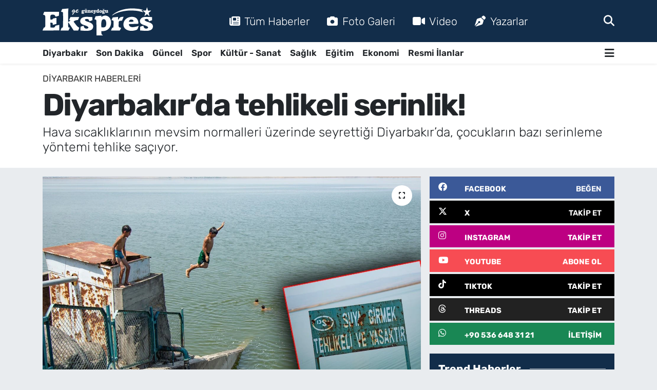

--- FILE ---
content_type: text/html; charset=UTF-8
request_url: https://www.guneydoguekspres.com/diyarbakirda-tehlikeli-serinlik
body_size: 20562
content:
<!DOCTYPE html>
<html lang="tr" data-theme="flow">
<head>
<link rel="dns-prefetch" href="//www.guneydoguekspres.com">
<link rel="dns-prefetch" href="//guneydogueksprescom.teimg.com">
<link rel="dns-prefetch" href="//static.tebilisim.com">
<link rel="dns-prefetch" href="//schema.org","@type":"NewsMediaOrganization","url":"www.guneydoguekspres.com","name":"Güneydoğu">
<link rel="dns-prefetch" href="//cdn.p.analitik.bik.gov.tr">
<link rel="dns-prefetch" href="//www.googletagmanager.com">
<link rel="dns-prefetch" href="//cdn2.bildirt.com">
<link rel="dns-prefetch" href="//mc.yandex.ru">
<link rel="dns-prefetch" href="//pagead2.googlesyndication.com">
<link rel="dns-prefetch" href="//fundingchoicesmessages.google.com">
<link rel="dns-prefetch" href="//www.facebook.com">
<link rel="dns-prefetch" href="//www.twitter.com">
<link rel="dns-prefetch" href="//www.instagram.com">
<link rel="dns-prefetch" href="//www.youtube.com">
<link rel="dns-prefetch" href="//www.tiktok.com">
<link rel="dns-prefetch" href="//www.threads.com">
<link rel="dns-prefetch" href="//api.whatsapp.com">
<link rel="dns-prefetch" href="//x.com">
<link rel="dns-prefetch" href="//www.linkedin.com">
<link rel="dns-prefetch" href="//pinterest.com">
<link rel="dns-prefetch" href="//t.me">
<link rel="dns-prefetch" href="//facebook.com">
<link rel="dns-prefetch" href="//www.threads.net">
<link rel="dns-prefetch" href="//www.pinterest.com">
<link rel="dns-prefetch" href="//tebilisim.com">
<link rel="dns-prefetch" href="//twitter.com">
<link rel="dns-prefetch" href="//www.google.com">
<link rel="dns-prefetch" href="//cdn.onesignal.com">

    <meta charset="utf-8">
<title>Diyarbakır’da tehlikeli serinlik!</title>
<meta name="description" content="Hava sıcaklıklarının mevsim normalleri üzerinde seyrettiği Diyarbakır’da, çocukların bazı serinleme yöntemi tehlike saçıyor.">
<meta name="keywords" content="sıcaklık, Hava, Serinleme">
<link rel="canonical" href="https://www.guneydoguekspres.com/diyarbakirda-tehlikeli-serinlik">
<meta name="viewport" content="width=device-width,initial-scale=1">
<meta name="X-UA-Compatible" content="IE=edge">
<meta name="robots" content="max-image-preview:large">
<meta name="theme-color" content="#122d4a">
<meta name="title" content="Diyarbakır’da tehlikeli serinlik!">
<meta name="articleSection" content="news">
<meta name="datePublished" content="2024-07-21T11:10:00+03:00">
<meta name="dateModified" content="2024-07-21T11:10:00+03:00">
<meta name="articleAuthor" content="Sertaç Kayar">
<meta name="author" content="Sertaç Kayar">
<link rel="amphtml" href="https://www.guneydoguekspres.com/diyarbakirda-tehlikeli-serinlik/amp">
<meta property="og:site_name" content="Diyarbakır Haber, Diyarbakır Son Dakika Haberleri | Güneydoğu Ekspres">
<meta property="og:title" content="Diyarbakır’da tehlikeli serinlik!">
<meta property="og:description" content="Hava sıcaklıklarının mevsim normalleri üzerinde seyrettiği Diyarbakır’da, çocukların bazı serinleme yöntemi tehlike saçıyor.">
<meta property="og:url" content="https://www.guneydoguekspres.com/diyarbakirda-tehlikeli-serinlik">
<meta property="og:image" content="https://guneydogueksprescom.teimg.com/guneydoguekspres-com/uploads/2024/07/tehlikeli-serinlik1.jpg">
<meta property="og:type" content="article">
<meta property="og:article:published_time" content="2024-07-21T11:10:00+03:00">
<meta property="og:article:modified_time" content="2024-07-21T11:10:00+03:00">
<meta name="twitter:card" content="summary_large_image">
<meta name="twitter:site" content="@ekspreshaber_">
<meta name="twitter:title" content="Diyarbakır’da tehlikeli serinlik!">
<meta name="twitter:description" content="Hava sıcaklıklarının mevsim normalleri üzerinde seyrettiği Diyarbakır’da, çocukların bazı serinleme yöntemi tehlike saçıyor.">
<meta name="twitter:image" content="https://guneydogueksprescom.teimg.com/guneydoguekspres-com/uploads/2024/07/tehlikeli-serinlik1.jpg">
<meta name="twitter:url" content="https://www.guneydoguekspres.com/diyarbakirda-tehlikeli-serinlik">
<link rel="shortcut icon" type="image/x-icon" href="https://guneydogueksprescom.teimg.com/guneydoguekspres-com/uploads/2023/09/fav-ekspres.png">
<link rel="manifest" href="https://www.guneydoguekspres.com/manifest.json?v=6.6.3" />
<link rel="preload" href="https://static.tebilisim.com/flow/assets/css/font-awesome/fa-solid-900.woff2" as="font" type="font/woff2" crossorigin />
<link rel="preload" href="https://static.tebilisim.com/flow/assets/css/font-awesome/fa-brands-400.woff2" as="font" type="font/woff2" crossorigin />
<link rel="preload" href="https://static.tebilisim.com/flow/assets/css/weather-icons/font/weathericons-regular-webfont.woff2" as="font" type="font/woff2" crossorigin />
<link rel="preload" href="https://static.tebilisim.com/flow/vendor/te/fonts/rubik/rubik.woff2" as="font" type="font/woff2" crossorigin />


<link rel="preload" as="style" href="https://static.tebilisim.com/flow/vendor/te/fonts/rubik.css?v=6.6.3">
<link rel="stylesheet" href="https://static.tebilisim.com/flow/vendor/te/fonts/rubik.css?v=6.6.3">

<style>:root {
        --te-link-color: #333;
        --te-link-hover-color: #000;
        --te-font: "Rubik";
        --te-secondary-font: "Rubik";
        --te-h1-font-size: 60px;
        --te-color: #122d4a;
        --te-hover-color: #194c82;
        --mm-ocd-width: 85%!important; /*  Mobil Menü Genişliği */
        --swiper-theme-color: var(--te-color)!important;
        --header-13-color: #ffc107;
    }</style><link rel="preload" as="style" href="https://static.tebilisim.com/flow/assets/vendor/bootstrap/css/bootstrap.min.css?v=6.6.3">
<link rel="stylesheet" href="https://static.tebilisim.com/flow/assets/vendor/bootstrap/css/bootstrap.min.css?v=6.6.3">
<link rel="preload" as="style" href="https://static.tebilisim.com/flow/assets/css/app6.6.3.min.css">
<link rel="stylesheet" href="https://static.tebilisim.com/flow/assets/css/app6.6.3.min.css">



<script type="application/ld+json">{"@context":"https:\/\/schema.org","@type":"WebSite","url":"https:\/\/www.guneydoguekspres.com","potentialAction":{"@type":"SearchAction","target":"https:\/\/www.guneydoguekspres.com\/arama?q={query}","query-input":"required name=query"}}</script>

<script type="application/ld+json">{"@context":"https://schema.org","@type":"NewsMediaOrganization","url":"https://www.guneydoguekspres.com","name":"Güneydoğu Ekspres","logo":"https://guneydogueksprescom.teimg.com/guneydoguekspres-com/uploads/2025/09/guneydogu-ekspres-light.svg","sameAs":["https://www.facebook.com/guneydoguekspres/","https://www.twitter.com/ekspreshaber_","https://www.youtube.com/@ekspreshaber_","https://www.instagram.com/guneydogu_ekspres"]}</script>

<script type="application/ld+json">{"@context":"https:\/\/schema.org","@graph":[{"@type":"SiteNavigationElement","name":"Ana Sayfa","url":"https:\/\/www.guneydoguekspres.com","@id":"https:\/\/www.guneydoguekspres.com"},{"@type":"SiteNavigationElement","name":"G\u00fcncel","url":"https:\/\/www.guneydoguekspres.com\/guncel","@id":"https:\/\/www.guneydoguekspres.com\/guncel"},{"@type":"SiteNavigationElement","name":"Spor","url":"https:\/\/www.guneydoguekspres.com\/spor","@id":"https:\/\/www.guneydoguekspres.com\/spor"},{"@type":"SiteNavigationElement","name":"Ekonomi","url":"https:\/\/www.guneydoguekspres.com\/ekonomi","@id":"https:\/\/www.guneydoguekspres.com\/ekonomi"},{"@type":"SiteNavigationElement","name":"E\u011fitim","url":"https:\/\/www.guneydoguekspres.com\/egitim","@id":"https:\/\/www.guneydoguekspres.com\/egitim"},{"@type":"SiteNavigationElement","name":"K\u00fclt\u00fcr - Sanat","url":"https:\/\/www.guneydoguekspres.com\/kultur-sanat","@id":"https:\/\/www.guneydoguekspres.com\/kultur-sanat"},{"@type":"SiteNavigationElement","name":"Sa\u011fl\u0131k","url":"https:\/\/www.guneydoguekspres.com\/saglik","@id":"https:\/\/www.guneydoguekspres.com\/saglik"},{"@type":"SiteNavigationElement","name":"Yerel","url":"https:\/\/www.guneydoguekspres.com\/yerel","@id":"https:\/\/www.guneydoguekspres.com\/yerel"},{"@type":"SiteNavigationElement","name":"Diyarbak\u0131r Haberleri","url":"https:\/\/www.guneydoguekspres.com\/diyarbakir","@id":"https:\/\/www.guneydoguekspres.com\/diyarbakir"},{"@type":"SiteNavigationElement","name":"Bilim ve Teknoloji","url":"https:\/\/www.guneydoguekspres.com\/bilim-ve-teknoloji","@id":"https:\/\/www.guneydoguekspres.com\/bilim-ve-teknoloji"},{"@type":"SiteNavigationElement","name":"Resmi \u0130lanlar","url":"https:\/\/www.guneydoguekspres.com\/resmi-ilanlar","@id":"https:\/\/www.guneydoguekspres.com\/resmi-ilanlar"},{"@type":"SiteNavigationElement","name":"Yemek-Yapma","url":"https:\/\/www.guneydoguekspres.com\/yemek","@id":"https:\/\/www.guneydoguekspres.com\/yemek"},{"@type":"SiteNavigationElement","name":"Astroloji","url":"https:\/\/www.guneydoguekspres.com\/astroloji","@id":"https:\/\/www.guneydoguekspres.com\/astroloji"},{"@type":"SiteNavigationElement","name":"Siyaset","url":"https:\/\/www.guneydoguekspres.com\/siyaset","@id":"https:\/\/www.guneydoguekspres.com\/siyaset"},{"@type":"SiteNavigationElement","name":"KU\u00c7E","url":"https:\/\/www.guneydoguekspres.com\/kuce","@id":"https:\/\/www.guneydoguekspres.com\/kuce"},{"@type":"SiteNavigationElement","name":"Ba\u011flar Haberleri","url":"https:\/\/www.guneydoguekspres.com\/baglar-haberleri","@id":"https:\/\/www.guneydoguekspres.com\/baglar-haberleri"},{"@type":"SiteNavigationElement","name":"Bismil Haberleri","url":"https:\/\/www.guneydoguekspres.com\/bismil-haberleri","@id":"https:\/\/www.guneydoguekspres.com\/bismil-haberleri"},{"@type":"SiteNavigationElement","name":"\u00c7ermik Haberleri","url":"https:\/\/www.guneydoguekspres.com\/cermik-haberleri","@id":"https:\/\/www.guneydoguekspres.com\/cermik-haberleri"},{"@type":"SiteNavigationElement","name":"\u00c7\u0131nar Haberleri","url":"https:\/\/www.guneydoguekspres.com\/cinar-haberleri","@id":"https:\/\/www.guneydoguekspres.com\/cinar-haberleri"},{"@type":"SiteNavigationElement","name":"\u00c7\u00fcng\u00fc\u015f Haberleri","url":"https:\/\/www.guneydoguekspres.com\/cungus-haberleri","@id":"https:\/\/www.guneydoguekspres.com\/cungus-haberleri"},{"@type":"SiteNavigationElement","name":"Dicle Haberleri","url":"https:\/\/www.guneydoguekspres.com\/dicle-haberleri","@id":"https:\/\/www.guneydoguekspres.com\/dicle-haberleri"},{"@type":"SiteNavigationElement","name":"E\u011fil Haberleri","url":"https:\/\/www.guneydoguekspres.com\/egil-haberleri","@id":"https:\/\/www.guneydoguekspres.com\/egil-haberleri"},{"@type":"SiteNavigationElement","name":"Ergani Haberleri","url":"https:\/\/www.guneydoguekspres.com\/ergani-haberleri","@id":"https:\/\/www.guneydoguekspres.com\/ergani-haberleri"},{"@type":"SiteNavigationElement","name":"Hani Haberleri","url":"https:\/\/www.guneydoguekspres.com\/hani-haberleri","@id":"https:\/\/www.guneydoguekspres.com\/hani-haberleri"},{"@type":"SiteNavigationElement","name":"Hazro Haberleri","url":"https:\/\/www.guneydoguekspres.com\/hazro-haberleri","@id":"https:\/\/www.guneydoguekspres.com\/hazro-haberleri"},{"@type":"SiteNavigationElement","name":"Kayap\u0131nar Haberleri","url":"https:\/\/www.guneydoguekspres.com\/kayapinar-haberleri","@id":"https:\/\/www.guneydoguekspres.com\/kayapinar-haberleri"},{"@type":"SiteNavigationElement","name":"Kocak\u00f6y Haberleri","url":"https:\/\/www.guneydoguekspres.com\/kocakoy-haberleri","@id":"https:\/\/www.guneydoguekspres.com\/kocakoy-haberleri"},{"@type":"SiteNavigationElement","name":"Kulp Haberleri","url":"https:\/\/www.guneydoguekspres.com\/kulp-haberleri","@id":"https:\/\/www.guneydoguekspres.com\/kulp-haberleri"},{"@type":"SiteNavigationElement","name":"Lice Haberleri","url":"https:\/\/www.guneydoguekspres.com\/lice-haberleri","@id":"https:\/\/www.guneydoguekspres.com\/lice-haberleri"},{"@type":"SiteNavigationElement","name":"Silvan Haberleri","url":"https:\/\/www.guneydoguekspres.com\/silvan-haberleri","@id":"https:\/\/www.guneydoguekspres.com\/silvan-haberleri"},{"@type":"SiteNavigationElement","name":"Sur Haberleri","url":"https:\/\/www.guneydoguekspres.com\/sur-haberleri","@id":"https:\/\/www.guneydoguekspres.com\/sur-haberleri"},{"@type":"SiteNavigationElement","name":"Yeni\u015fehir Haberleri","url":"https:\/\/www.guneydoguekspres.com\/yenisehir-haberleri","@id":"https:\/\/www.guneydoguekspres.com\/yenisehir-haberleri"},{"@type":"SiteNavigationElement","name":"\u0130leti\u015fim","url":"https:\/\/www.guneydoguekspres.com\/iletisim","@id":"https:\/\/www.guneydoguekspres.com\/iletisim"},{"@type":"SiteNavigationElement","name":"G\u00fcneydo\u011fu Ekspres Gizlilik Politikas\u0131","url":"https:\/\/www.guneydoguekspres.com\/guneydogu-ekspres-gizlilik-politikasi","@id":"https:\/\/www.guneydoguekspres.com\/guneydogu-ekspres-gizlilik-politikasi"},{"@type":"SiteNavigationElement","name":"G\u00fcneydo\u011fu Ekspres Topluluk Kurallar\u0131 ve Yorum Politikas\u0131","url":"https:\/\/www.guneydoguekspres.com\/guneydogu-ekspres-topluluk-kurallari-ve-yorum-politikasi","@id":"https:\/\/www.guneydoguekspres.com\/guneydogu-ekspres-topluluk-kurallari-ve-yorum-politikasi"},{"@type":"SiteNavigationElement","name":"G\u00fcneydo\u011fu Ekspres Yay\u0131n \u0130lkeleri","url":"https:\/\/www.guneydoguekspres.com\/guneydogu-ekspres-yayin-ilkeleri","@id":"https:\/\/www.guneydoguekspres.com\/guneydogu-ekspres-yayin-ilkeleri"},{"@type":"SiteNavigationElement","name":"Yazarlar","url":"https:\/\/www.guneydoguekspres.com\/yazarlar","@id":"https:\/\/www.guneydoguekspres.com\/yazarlar"},{"@type":"SiteNavigationElement","name":"Foto Galeri","url":"https:\/\/www.guneydoguekspres.com\/foto-galeri","@id":"https:\/\/www.guneydoguekspres.com\/foto-galeri"},{"@type":"SiteNavigationElement","name":"Video Galeri","url":"https:\/\/www.guneydoguekspres.com\/video","@id":"https:\/\/www.guneydoguekspres.com\/video"},{"@type":"SiteNavigationElement","name":"Biyografiler","url":"https:\/\/www.guneydoguekspres.com\/biyografi","@id":"https:\/\/www.guneydoguekspres.com\/biyografi"},{"@type":"SiteNavigationElement","name":"Firma Rehberi","url":"https:\/\/www.guneydoguekspres.com\/rehber","@id":"https:\/\/www.guneydoguekspres.com\/rehber"},{"@type":"SiteNavigationElement","name":"R\u00f6portajlar","url":"https:\/\/www.guneydoguekspres.com\/roportaj","@id":"https:\/\/www.guneydoguekspres.com\/roportaj"},{"@type":"SiteNavigationElement","name":"Yeni\u015fehir Bug\u00fcn, Yar\u0131n ve 1 Haftal\u0131k Hava Durumu Tahmini","url":"https:\/\/www.guneydoguekspres.com\/yenisehir-hava-durumu","@id":"https:\/\/www.guneydoguekspres.com\/yenisehir-hava-durumu"},{"@type":"SiteNavigationElement","name":"Yeni\u015fehir Namaz Vakitleri","url":"https:\/\/www.guneydoguekspres.com\/yenisehir-namaz-vakitleri","@id":"https:\/\/www.guneydoguekspres.com\/yenisehir-namaz-vakitleri"},{"@type":"SiteNavigationElement","name":"Puan Durumu ve Fikst\u00fcr","url":"https:\/\/www.guneydoguekspres.com\/futbol\/tff-1-lig-puan-durumu-ve-fikstur","@id":"https:\/\/www.guneydoguekspres.com\/futbol\/tff-1-lig-puan-durumu-ve-fikstur"}]}</script>

<script type="application/ld+json">{"@context":"https:\/\/schema.org","@type":"BreadcrumbList","itemListElement":[{"@type":"ListItem","position":1,"item":{"@type":"Thing","@id":"https:\/\/www.guneydoguekspres.com","name":"Haberler"}}]}</script>
<script type="application/ld+json">{"@context":"https:\/\/schema.org","@type":"NewsArticle","headline":"Diyarbak\u0131r\u2019da tehlikeli serinlik!","articleSection":"Diyarbak\u0131r Haberleri","dateCreated":"2024-07-21T11:10:00+03:00","datePublished":"2024-07-21T11:10:00+03:00","dateModified":"2024-07-21T11:10:00+03:00","wordCount":254,"genre":"news","mainEntityOfPage":{"@type":"WebPage","@id":"https:\/\/www.guneydoguekspres.com\/diyarbakirda-tehlikeli-serinlik"},"articleBody":"<p>Serta\u00e7 Kayar-\u00d6zel<\/p>\r\n\r\n<p>Diyarbak\u0131r\u2019da hava s\u0131cakl\u0131klar\u0131 mevsim normalleri \u00fczerinde seyretmeye devam ediyor. G\u00fcn i\u00e7inde 40 derecenin \u00fczerine \u00e7\u0131kan s\u0131caklar, vatanda\u015flar\u0131 bezdiriyor. Uzmanlar \u00f6\u011fle saatlerinde ya\u015fl\u0131 ve hastalar\u0131n d\u0131\u015far\u0131 \u00e7\u0131kmamas\u0131 uyar\u0131s\u0131nda bulunurken, sokaktaki manzara her y\u0131l oldu\u011fu gibi bu y\u0131l da de\u011fi\u015fmedi. Orta ref\u00fcjlerde, park ve bah\u00e7elerde, a\u011fa\u00e7lar\u0131n alt\u0131nda serinlemeye alanlar\u0131 olurken, \u00e7ocuklar i\u00e7in bu y\u00f6ntem pek cazip gelmiyor. Kimi \u00e7ocuklar, tehlikeli olmas\u0131na ra\u011fmen merkez Sur \u0130l\u00e7esi\u2019ndeki Anzele Park\u0131 havuzunda serinlerken, kimileri de parklarda s\u00fcs havuzlar\u0131na girerek serinlemeye \u00e7al\u0131\u015f\u0131yor.<\/p>\r\n\r\n<h3>BARAJDA B\u00dcY\u00dcK TEHL\u0130KE<\/h3>\r\n\r\n<p>Serinleme alanlar\u0131 \u00e7o\u011fu zaman tehlikeli olabiliyor. Bunlardan biri Dicle Nehri, di\u011feri de barajlar. Bunlardan biri Deveg\u00e7idi Baraj\u0131. A\u015f\u0131r\u0131 s\u0131caklardan bunalan \u00e7evre k\u00f6ylerdeki \u00e7ocuklar, baraj sular\u0131na girerek serinlemeye \u00e7al\u0131\u015f\u0131yor. Uyar\u0131 levhalar\u0131 dikkate almayan \u00e7ocuklar, y\u00fcksek yerlerden atlayarak, kendini baraj sular\u0131n\u0131 b\u0131rak\u0131yor. \u00c7ocuklar, tehlikenin de fark\u0131nda ama \u201cBa\u015fka yer yok\u201d diyerek baraj sular\u0131nda serinlemeye devam ediyor.<\/p>\r\n\r\n<h3>D\u0130YARBAKIR\u2019DA SICAKLIK ARTACAK<\/h3>\r\n\r\n<p>Meteoroloji Genel M\u00fcd\u00fcrl\u00fc\u011f\u00fc'nden al\u0131nan bilgilere g\u00f6re Diyarbak\u0131r i\u00e7in 5 g\u00fcnl\u00fck hava durumu tahminine g\u00f6re kentte s\u0131caklar art\u0131yor. Bug\u00fcn i\u00e7in Diyarbak\u0131r hava durumuna g\u00f6re s\u0131cakl\u0131k 40 derece. Yar\u0131n da 40 derece tahmin edilen s\u0131cakl\u0131klar, 22 Temmuz Pazartesi g\u00fcn\u00fc 42, 23 Temmuz Sal\u0131 g\u00fcn\u00fc de 43 derece olarak tahmin ediliyor.<\/p>","description":"Hava s\u0131cakl\u0131klar\u0131n\u0131n mevsim normalleri \u00fczerinde seyretti\u011fi Diyarbak\u0131r\u2019da, \u00e7ocuklar\u0131n baz\u0131 serinleme y\u00f6ntemi tehlike sa\u00e7\u0131yor.","inLanguage":"tr-TR","keywords":["s\u0131cakl\u0131k","Hava","Serinleme"],"image":{"@type":"ImageObject","url":"https:\/\/guneydogueksprescom.teimg.com\/crop\/1280x720\/guneydoguekspres-com\/uploads\/2024\/07\/tehlikeli-serinlik1.jpg","width":"1280","height":"720","caption":"Diyarbak\u0131r\u2019da tehlikeli serinlik!"},"publishingPrinciples":"https:\/\/www.guneydoguekspres.com\/gizlilik-sozlesmesi","isFamilyFriendly":"http:\/\/schema.org\/True","isAccessibleForFree":"http:\/\/schema.org\/True","publisher":{"@type":"Organization","name":"G\u00fcneydo\u011fu Ekspres","image":"https:\/\/guneydogueksprescom.teimg.com\/guneydoguekspres-com\/uploads\/2025\/09\/guneydogu-ekspres-light.svg","logo":{"@type":"ImageObject","url":"https:\/\/guneydogueksprescom.teimg.com\/guneydoguekspres-com\/uploads\/2025\/09\/guneydogu-ekspres-light.svg","width":"640","height":"375"}},"author":{"@type":"Person","name":"Fuat BULUT","honorificPrefix":"","jobTitle":"","url":null}}</script>




<script type="1d0cbd2d3b1fdb1ac83babea-text/javascript">!function(){var t=document.createElement("script");t.setAttribute("src",'https://cdn.p.analitik.bik.gov.tr/tracker'+(typeof Intl!=="undefined"?(typeof (Intl||"").PluralRules!=="undefined"?'1':typeof Promise!=="undefined"?'2':typeof MutationObserver!=='undefined'?'3':'4'):'4')+'.js'),t.setAttribute("data-website-id","16bf24de-a797-4f6f-a579-cfeecfccabeb"),t.setAttribute("data-host-url",'//16bf24de-a797-4f6f-a579-cfeecfccabeb.collector.p.analitik.bik.gov.tr'),document.head.appendChild(t)}();</script>
<!-- Meta Kod Doğrulama -->
<meta name="p:domain_verify" content="0954018cf4d0ff2c57f4502d8cb6626e"/>
<meta name="zen-verification" content="rMAprNx18z2h5NSo0mNArvvlrrcrnu5aGfBza72v2yjcWHlcYo7Vdk4CfrABWUlf" />
<!-- Meta Kod Doğrulama Sonu -->
<meta name="robots" content="max-image-preview:large">

<!-- Google Tag Manager -->
<script type="1d0cbd2d3b1fdb1ac83babea-text/javascript">(function(w,d,s,l,i){w[l]=w[l]||[];w[l].push({'gtm.start':
new Date().getTime(),event:'gtm.js'});var f=d.getElementsByTagName(s)[0],
j=d.createElement(s),dl=l!='dataLayer'?'&l='+l:'';j.async=true;j.src=
'https://www.googletagmanager.com/gtm.js?id='+i+dl;f.parentNode.insertBefore(j,f);
})(window,document,'script','dataLayer','GTM-WSZCPX6N');</script>
<!-- End Google Tag Manager -->


<link rel="manifest" href="/manifest.json?data=Bildirt">
<script type="1d0cbd2d3b1fdb1ac83babea-text/javascript">var uygulamaid="236403-4076-1153-3550-7067-6";</script>
<script src="https://cdn2.bildirt.com/BildirtSDKfiles.js" type="1d0cbd2d3b1fdb1ac83babea-text/javascript"></script>






<!-- Yandex.Metrika counter -->
<script type="1d0cbd2d3b1fdb1ac83babea-text/javascript">
    (function(m,e,t,r,i,k,a){
        m[i]=m[i]||function(){(m[i].a=m[i].a||[]).push(arguments)};
        m[i].l=1*new Date();
        for (var j = 0; j < document.scripts.length; j++) {if (document.scripts[j].src === r) { return; }}
        k=e.createElement(t),a=e.getElementsByTagName(t)[0],k.async=1,k.src=r,a.parentNode.insertBefore(k,a)
    })(window, document,'script','https://mc.yandex.ru/metrika/tag.js?id=103905471', 'ym');

    ym(103905471, 'init', {ssr:true, webvisor:true, clickmap:true, ecommerce:"dataLayer", accurateTrackBounce:true, trackLinks:true});
</script>
<noscript><div><img src="https://mc.yandex.ru/watch/103905471" style="position:absolute; left:-9999px;" alt="" /></div></noscript>
<!-- /Yandex.Metrika counter -->


<link rel="alternate" type="application/rss+xml" href="https://www.guneydoguekspres.com/rss">

<script async src="https://pagead2.googlesyndication.com/pagead/js/adsbygoogle.js?client=ca-pub-8284870581811003" crossorigin="anonymous" type="1d0cbd2d3b1fdb1ac83babea-text/javascript"></script>
     
     
<script async src="https://fundingchoicesmessages.google.com/i/pub-8284870581811003?ers=1" type="1d0cbd2d3b1fdb1ac83babea-text/javascript"></script><script type="1d0cbd2d3b1fdb1ac83babea-text/javascript">(function() {function signalGooglefcPresent() {if (!window.frames['googlefcPresent']) {if (document.body) {const iframe = document.createElement('iframe'); iframe.style = 'width: 0; height: 0; border: none; z-index: -1000; left: -1000px; top: -1000px;'; iframe.style.display = 'none'; iframe.name = 'googlefcPresent'; document.body.appendChild(iframe);} else {setTimeout(signalGooglefcPresent, 0);}}}signalGooglefcPresent();})();</script>

<meta name="yandex-verification" content="4cb16f519f520256" />

<meta name="facebook-domain-verification" content="he1vcjawyxi54v5tlna6vyazxndfco" />



<script async data-cfasync="false"
	src="https://www.googletagmanager.com/gtag/js?id=G-4JECZKW64H"></script>
<script data-cfasync="false">
	window.dataLayer = window.dataLayer || [];
	  function gtag(){dataLayer.push(arguments);}
	  gtag('js', new Date());
	  gtag('config', 'G-4JECZKW64H');
</script>




</head>




<body class="d-flex flex-column min-vh-100">

    <div data-pagespeed="true"><!-- Google Tag Manager (noscript) -->
<noscript><iframe src="https://www.googletagmanager.com/ns.html?id=GTM-WSZCPX6N"
height="0" width="0" style="display:none;visibility:hidden"></iframe></noscript>
<!-- End Google Tag Manager (noscript) --></div>
    

    <header class="header-2">
    <nav class="top-header navbar navbar-expand-lg">
        <div class="container">
            <div class="d-lg-none">
                <a href="#menu" title="Ana Menü" class="text-white"><i class="fa fa-bars fa-lg"></i></a>
            </div>
                        <a class="navbar-brand me-0" href="/" title="Diyarbakır Haber, Diyarbakır Son Dakika Haberleri | Güneydoğu Ekspres">
                <img src="https://guneydogueksprescom.teimg.com/guneydoguekspres-com/uploads/2025/09/guneydogu-ekspres-light.svg" alt="Diyarbakır Haber, Diyarbakır Son Dakika Haberleri | Güneydoğu Ekspres" width="215" height="40" class="light-mode img-fluid flow-logo">
<img src="https://guneydogueksprescom.teimg.com/guneydoguekspres-com/uploads/2025/09/guneydogu-ekspres-light.svg" alt="Diyarbakır Haber, Diyarbakır Son Dakika Haberleri | Güneydoğu Ekspres" width="215" height="40" class="dark-mode img-fluid flow-logo d-none">

            </a>
            
            <div class="d-none d-lg-block top-menu">
                <ul  class="nav lead">
        <li class="nav-item   ">
        <a href="https://www.guneydoguekspres.com/sondakika-haberleri" class="nav-link text-white" target="_blank" title="Tüm Haberler"><i class="fa fa-newspaper me-2 text-white mr-1"></i>Tüm Haberler</a>
        
    </li>
        <li class="nav-item   ">
        <a href="/foto-galeri" class="nav-link text-white" target="_self" title="Foto Galeri"><i class="fa fa-camera me-2 text-white mr-1"></i>Foto Galeri</a>
        
    </li>
        <li class="nav-item   ">
        <a href="/video" class="nav-link text-white" target="_self" title="Video"><i class="fa fa-video me-2 text-white mr-1"></i>Video</a>
        
    </li>
        <li class="nav-item   ">
        <a href="/yazarlar" class="nav-link text-white" target="_self" title="Yazarlar"><i class="fa fa-pen-nib me-2 text-white mr-1"></i>Yazarlar</a>
        
    </li>
    </ul>

            </div>
            <ul class="navigation-menu nav">
                
                <li class="nav-item">
                    <a href="/arama" class="" title="Ara">
                        <i class="fa fa-search fa-lg text-white"></i>
                    </a>
                </li>

            </ul>
        </div>
    </nav>
    <div class="main-menu navbar navbar-expand-lg bg-white d-none d-lg-block shadow-sm pt-0 pb-0">
        <div class="container">

            <ul  class="nav fw-semibold">
        <li class="nav-item   ">
        <a href="/diyarbakir" class="nav-link text-dark" target="_self" title="Diyarbakır">Diyarbakır</a>
        
    </li>
        <li class="nav-item   ">
        <a href="https://www.guneydoguekspres.com/sondakika-haberleri" class="nav-link text-dark" target="_blank" title="Son Dakika ">Son Dakika </a>
        
    </li>
        <li class="nav-item   ">
        <a href="/guncel" class="nav-link text-dark" target="_self" title="Güncel">Güncel</a>
        
    </li>
        <li class="nav-item   ">
        <a href="/spor" class="nav-link text-dark" target="_self" title="Spor">Spor</a>
        
    </li>
        <li class="nav-item   ">
        <a href="/kultur-sanat" class="nav-link text-dark" target="_self" title="Kültür - Sanat">Kültür - Sanat</a>
        
    </li>
        <li class="nav-item   ">
        <a href="/saglik" class="nav-link text-dark" target="_self" title="Sağlık">Sağlık</a>
        
    </li>
        <li class="nav-item   ">
        <a href="/egitim" class="nav-link text-dark" target="_self" title="Eğitim">Eğitim</a>
        
    </li>
        <li class="nav-item   ">
        <a href="/ekonomi" class="nav-link text-dark" target="_self" title="Ekonomi">Ekonomi</a>
        
    </li>
        <li class="nav-item   ">
        <a href="/resmi-ilanlar" class="nav-link text-dark" target="_self" title="Resmi İlanlar">Resmi İlanlar</a>
        
    </li>
    </ul>


            <ul class="nav d-flex flex-nowrap align-items-center">

                

                <li class="nav-item dropdown position-static">
                    <a class="nav-link pe-0 text-dark" data-bs-toggle="dropdown" href="#" aria-haspopup="true" aria-expanded="false" title="Ana Menü"><i class="fa fa-bars fa-lg"></i></a>
                    <div class="mega-menu dropdown-menu dropdown-menu-end text-capitalize shadow-lg border-0 rounded-0">

    <div class="row g-3 small p-3">

                <div class="col">
            <div class="extra-sections bg-light p-3 border">
                <a href="https://www.guneydoguekspres.com/diyarbakir-nobetci-eczaneler" title="Diyarbakır Nöbetçi Eczaneler" class="d-block border-bottom pb-2 mb-2" target="_self"><i class="fa-solid fa-capsules me-2"></i>Diyarbakır Nöbetçi Eczaneler</a>
<a href="https://www.guneydoguekspres.com/diyarbakir-hava-durumu" title="Diyarbakır Hava Durumu" class="d-block border-bottom pb-2 mb-2" target="_self"><i class="fa-solid fa-cloud-sun me-2"></i>Diyarbakır Hava Durumu</a>
<a href="https://www.guneydoguekspres.com/diyarbakir-namaz-vakitleri" title="Diyarbakır Namaz Vakitleri" class="d-block border-bottom pb-2 mb-2" target="_self"><i class="fa-solid fa-mosque me-2"></i>Diyarbakır Namaz Vakitleri</a>
<a href="https://www.guneydoguekspres.com/diyarbakir-trafik-durumu" title="Diyarbakır Trafik Yoğunluk Haritası" class="d-block border-bottom pb-2 mb-2" target="_self"><i class="fa-solid fa-car me-2"></i>Diyarbakır Trafik Yoğunluk Haritası</a>
<a href="https://www.guneydoguekspres.com/futbol/tff-1-lig-puan-durumu-ve-fikstur" title="TFF 1.Lig Puan Durumu ve Fikstür" class="d-block border-bottom pb-2 mb-2" target="_self"><i class="fa-solid fa-chart-bar me-2"></i>TFF 1.Lig Puan Durumu ve Fikstür</a>
<a href="https://www.guneydoguekspres.com/tum-mansetler" title="Tüm Manşetler" class="d-block border-bottom pb-2 mb-2" target="_self"><i class="fa-solid fa-newspaper me-2"></i>Tüm Manşetler</a>
<a href="https://www.guneydoguekspres.com/sondakika-haberleri" title="Son Dakika Haberleri" class="d-block border-bottom pb-2 mb-2" target="_self"><i class="fa-solid fa-bell me-2"></i>Son Dakika Haberleri</a>

            </div>
        </div>
        
        <div class="col">
        <a href="/kultur-sanat" class="d-block border-bottom  pb-2 mb-2" target="_self" title="Kültür -Sanat">Kültür -Sanat</a>
            <a href="/saglik" class="d-block border-bottom  pb-2 mb-2" target="_self" title="Sağlık">Sağlık</a>
            <a href="/yerel" class="d-block border-bottom  pb-2 mb-2" target="_self" title="Yerel">Yerel</a>
            <a href="/bilim-ve-teknoloji" class="d-block border-bottom  pb-2 mb-2" target="_self" title="BİLİM VE TEKNOLOJİ">BİLİM VE TEKNOLOJİ</a>
            <a href="/resmi-ilanlar" class="d-block border-bottom  pb-2 mb-2" target="_self" title="Resmi İlanlar">Resmi İlanlar</a>
        </div>


    </div>

    <div class="p-3 bg-light">
                <a class="me-3"
            href="https://www.facebook.com/guneydoguekspres/" target="_blank" rel="nofollow noreferrer noopener"><i class="fab fa-facebook me-2 text-navy"></i> Facebook</a>
                        <a class="me-3"
            href="https://www.twitter.com/ekspreshaber_" target="_blank" rel="nofollow noreferrer noopener"><i class="fab fa-x-twitter "></i> Twitter</a>
                        <a class="me-3"
            href="https://www.instagram.com/guneydogu_ekspres" target="_blank" rel="nofollow noreferrer noopener"><i class="fab fa-instagram me-2 text-magenta"></i> Instagram</a>
                                <a class="me-3"
            href="https://www.youtube.com/@ekspreshaber_" target="_blank" rel="nofollow noreferrer noopener"><i class="fab fa-youtube me-2 text-danger"></i> Youtube</a>
                        <a class="me-3"
            href="https://www.tiktok.com/guneydoguekspresgazetesi" target="_blank" rel="nofollow noreferrer noopener"><i class="fa-brands fa-tiktok me-1 text-dark"></i> Tiktok</a>
                        <a class="me-3"
            href="https://www.threads.com/https://www.threads.net/@ekspreshaber_" target="_blank" rel="nofollow noreferrer noopener"><i class="fa-brands fa-threads me-1 text-dark"></i> Threads</a>
                        <a class="me-3"
            href="https://www.threads.com/https://www.threads.net/@ekspreshaber_" target="_blank" rel="nofollow noreferrer noopener"><i class="fa-brands fa-threads me-1 text-dark"></i> Threads</a>
                        <a class="" href="https://api.whatsapp.com/send?phone=+90 536 648 31 21" title="Whatsapp" rel="nofollow noreferrer noopener"><i
            class="fab fa-whatsapp me-2 text-navy"></i> WhatsApp İhbar Hattı</a>    </div>

    <div class="mega-menu-footer p-2 bg-te-color">
        <a class="dropdown-item text-white" href="/kunye" title="Künye / İletişim"><i class="fa fa-id-card me-2"></i> Künye / İletişim</a>
        <a class="dropdown-item text-white" href="/iletisim" title="Bize Ulaşın"><i class="fa fa-envelope me-2"></i> Bize Ulaşın</a>
        <a class="dropdown-item text-white" href="/rss-baglantilari" title="RSS Bağlantıları"><i class="fa fa-rss me-2"></i> RSS Bağlantıları</a>
        <a class="dropdown-item text-white" href="/member/login" title="Üyelik Girişi"><i class="fa fa-user me-2"></i> Üyelik Girişi</a>
    </div>


</div>

                </li>
            </ul>
        </div>
    </div>
    <ul  class="mobile-categories d-lg-none list-inline bg-white">
        <li class="list-inline-item">
        <a href="/diyarbakir" class="text-dark" target="_self" title="Diyarbakır">
                Diyarbakır
        </a>
    </li>
        <li class="list-inline-item">
        <a href="https://www.guneydoguekspres.com/sondakika-haberleri" class="text-dark" target="_blank" title="Son Dakika ">
                Son Dakika 
        </a>
    </li>
        <li class="list-inline-item">
        <a href="/guncel" class="text-dark" target="_self" title="Güncel">
                Güncel
        </a>
    </li>
        <li class="list-inline-item">
        <a href="/spor" class="text-dark" target="_self" title="Spor">
                Spor
        </a>
    </li>
        <li class="list-inline-item">
        <a href="/kultur-sanat" class="text-dark" target="_self" title="Kültür - Sanat">
                Kültür - Sanat
        </a>
    </li>
        <li class="list-inline-item">
        <a href="/saglik" class="text-dark" target="_self" title="Sağlık">
                Sağlık
        </a>
    </li>
        <li class="list-inline-item">
        <a href="/egitim" class="text-dark" target="_self" title="Eğitim">
                Eğitim
        </a>
    </li>
        <li class="list-inline-item">
        <a href="/ekonomi" class="text-dark" target="_self" title="Ekonomi">
                Ekonomi
        </a>
    </li>
        <li class="list-inline-item">
        <a href="/resmi-ilanlar" class="text-dark" target="_self" title="Resmi İlanlar">
                Resmi İlanlar
        </a>
    </li>
    </ul>


</header>






<main class="single overflow-hidden" style="min-height: 300px">

    
    <div class="infinite" data-show-advert="1">

    

    <div class="infinite-item d-block" data-id="82068" data-category-id="21" data-reference="TE\Archive\Models\Archive" data-json-url="/service/json/featured-infinite.json">

        

        <div class="news-header py-3 bg-white">
            <div class="container">

                

                <div class="text-center text-lg-start">
                    <a href="https://www.guneydoguekspres.com/diyarbakir-haberleri" target="_self" title="Diyarbakır Haberleri" style="color: ;" class="text-uppercase category">Diyarbakır Haberleri</a>
                </div>

                <h1 class="h2 fw-bold text-lg-start headline my-2 text-center" itemprop="headline">Diyarbakır’da tehlikeli serinlik!</h1>
                
                <h2 class="lead text-center text-lg-start text-dark description" itemprop="description">Hava sıcaklıklarının mevsim normalleri üzerinde seyrettiği Diyarbakır’da, çocukların bazı serinleme yöntemi tehlike saçıyor.</h2>
                
            </div>
        </div>


        <div class="container g-0 g-sm-4">

            <div class="news-section overflow-hidden mt-lg-3">
                <div class="row g-3">
                    <div class="col-lg-8">
                        <div class="card border-0 rounded-0 mb-3">

                            <div class="inner">
    <a href="https://guneydogueksprescom.teimg.com/crop/1280x720/guneydoguekspres-com/uploads/2024/07/tehlikeli-serinlik1.jpg" class="position-relative d-block" data-fancybox>
                        <div class="zoom-in-out m-3">
            <i class="fa fa-expand" style="font-size: 14px"></i>
        </div>
        <img class="img-fluid" src="https://guneydogueksprescom.teimg.com/crop/1280x720/guneydoguekspres-com/uploads/2024/07/tehlikeli-serinlik1.jpg" alt="Diyarbakır’da tehlikeli serinlik!" width="860" height="504" loading="eager" fetchpriority="high" decoding="async" style="width:100%; aspect-ratio: 860 / 504;" />
            </a>
</div>





                            <div class="share-area d-flex justify-content-between align-items-center bg-light p-2">

    <div class="mobile-share-button-container mb-2 d-block d-md-none">
    <button class="btn btn-primary btn-sm rounded-0 shadow-sm w-100" onclick="if (!window.__cfRLUnblockHandlers) return false; handleMobileShare(event, 'Diyarbakır’da tehlikeli serinlik!', 'https://www.guneydoguekspres.com/diyarbakirda-tehlikeli-serinlik')" title="Paylaş" data-cf-modified-1d0cbd2d3b1fdb1ac83babea-="">
        <i class="fas fa-share-alt me-2"></i>Paylaş
    </button>
</div>

<div class="social-buttons-new d-none d-md-flex justify-content-between">
    <a href="https://www.facebook.com/sharer/sharer.php?u=https%3A%2F%2Fwww.guneydoguekspres.com%2Fdiyarbakirda-tehlikeli-serinlik" onclick="if (!window.__cfRLUnblockHandlers) return false; initiateDesktopShare(event, 'facebook')" class="btn btn-primary btn-sm rounded-0 shadow-sm me-1" title="Facebook'ta Paylaş" data-platform="facebook" data-share-url="https://www.guneydoguekspres.com/diyarbakirda-tehlikeli-serinlik" data-share-title="Diyarbakır’da tehlikeli serinlik!" rel="noreferrer nofollow noopener external" data-cf-modified-1d0cbd2d3b1fdb1ac83babea-="">
        <i class="fab fa-facebook-f"></i>
    </a>

    <a href="https://x.com/intent/tweet?url=https%3A%2F%2Fwww.guneydoguekspres.com%2Fdiyarbakirda-tehlikeli-serinlik&text=Diyarbak%C4%B1r%E2%80%99da+tehlikeli+serinlik%21" onclick="if (!window.__cfRLUnblockHandlers) return false; initiateDesktopShare(event, 'twitter')" class="btn btn-dark btn-sm rounded-0 shadow-sm me-1" title="X'de Paylaş" data-platform="twitter" data-share-url="https://www.guneydoguekspres.com/diyarbakirda-tehlikeli-serinlik" data-share-title="Diyarbakır’da tehlikeli serinlik!" rel="noreferrer nofollow noopener external" data-cf-modified-1d0cbd2d3b1fdb1ac83babea-="">
        <i class="fab fa-x-twitter text-white"></i>
    </a>

    <a href="https://api.whatsapp.com/send?text=Diyarbak%C4%B1r%E2%80%99da+tehlikeli+serinlik%21+-+https%3A%2F%2Fwww.guneydoguekspres.com%2Fdiyarbakirda-tehlikeli-serinlik" onclick="if (!window.__cfRLUnblockHandlers) return false; initiateDesktopShare(event, 'whatsapp')" class="btn btn-success btn-sm rounded-0 btn-whatsapp shadow-sm me-1" title="Whatsapp'ta Paylaş" data-platform="whatsapp" data-share-url="https://www.guneydoguekspres.com/diyarbakirda-tehlikeli-serinlik" data-share-title="Diyarbakır’da tehlikeli serinlik!" rel="noreferrer nofollow noopener external" data-cf-modified-1d0cbd2d3b1fdb1ac83babea-="">
        <i class="fab fa-whatsapp fa-lg"></i>
    </a>

    <div class="dropdown">
        <button class="dropdownButton btn btn-sm rounded-0 btn-warning border-none shadow-sm me-1" type="button" data-bs-toggle="dropdown" name="socialDropdownButton" title="Daha Fazla">
            <i id="icon" class="fa fa-plus"></i>
        </button>

        <ul class="dropdown-menu dropdown-menu-end border-0 rounded-1 shadow">
            <li>
                <a href="https://www.linkedin.com/sharing/share-offsite/?url=https%3A%2F%2Fwww.guneydoguekspres.com%2Fdiyarbakirda-tehlikeli-serinlik" class="dropdown-item" onclick="if (!window.__cfRLUnblockHandlers) return false; initiateDesktopShare(event, 'linkedin')" data-platform="linkedin" data-share-url="https://www.guneydoguekspres.com/diyarbakirda-tehlikeli-serinlik" data-share-title="Diyarbakır’da tehlikeli serinlik!" rel="noreferrer nofollow noopener external" title="Linkedin" data-cf-modified-1d0cbd2d3b1fdb1ac83babea-="">
                    <i class="fab fa-linkedin text-primary me-2"></i>Linkedin
                </a>
            </li>
            <li>
                <a href="https://pinterest.com/pin/create/button/?url=https%3A%2F%2Fwww.guneydoguekspres.com%2Fdiyarbakirda-tehlikeli-serinlik&description=Diyarbak%C4%B1r%E2%80%99da+tehlikeli+serinlik%21&media=" class="dropdown-item" onclick="if (!window.__cfRLUnblockHandlers) return false; initiateDesktopShare(event, 'pinterest')" data-platform="pinterest" data-share-url="https://www.guneydoguekspres.com/diyarbakirda-tehlikeli-serinlik" data-share-title="Diyarbakır’da tehlikeli serinlik!" rel="noreferrer nofollow noopener external" title="Pinterest" data-cf-modified-1d0cbd2d3b1fdb1ac83babea-="">
                    <i class="fab fa-pinterest text-danger me-2"></i>Pinterest
                </a>
            </li>
            <li>
                <a href="https://t.me/share/url?url=https%3A%2F%2Fwww.guneydoguekspres.com%2Fdiyarbakirda-tehlikeli-serinlik&text=Diyarbak%C4%B1r%E2%80%99da+tehlikeli+serinlik%21" class="dropdown-item" onclick="if (!window.__cfRLUnblockHandlers) return false; initiateDesktopShare(event, 'telegram')" data-platform="telegram" data-share-url="https://www.guneydoguekspres.com/diyarbakirda-tehlikeli-serinlik" data-share-title="Diyarbakır’da tehlikeli serinlik!" rel="noreferrer nofollow noopener external" title="Telegram" data-cf-modified-1d0cbd2d3b1fdb1ac83babea-="">
                    <i class="fab fa-telegram-plane text-primary me-2"></i>Telegram
                </a>
            </li>
            <li class="border-0">
                <a class="dropdown-item" href="javascript:void(0)" onclick="if (!window.__cfRLUnblockHandlers) return false; copyURL(event, 'https://www.guneydoguekspres.com/diyarbakirda-tehlikeli-serinlik')" rel="noreferrer nofollow noopener external" title="Bağlantıyı Kopyala" data-cf-modified-1d0cbd2d3b1fdb1ac83babea-="">
                    <i class="fas fa-link text-dark me-2"></i>
                    Kopyala
                </a>
            </li>
        </ul>
    </div>
</div>

<script type="1d0cbd2d3b1fdb1ac83babea-text/javascript">
    var shareableModelId = 82068;
    var shareableModelClass = 'TE\\Archive\\Models\\Archive';

    function shareCount(id, model, platform, url) {
        fetch("https://www.guneydoguekspres.com/sharecount", {
            method: 'POST',
            headers: {
                'Content-Type': 'application/json',
                'X-CSRF-TOKEN': document.querySelector('meta[name="csrf-token"]')?.getAttribute('content')
            },
            body: JSON.stringify({ id, model, platform, url })
        }).catch(err => console.error('Share count fetch error:', err));
    }

    function goSharePopup(url, title, width = 600, height = 400) {
        const left = (screen.width - width) / 2;
        const top = (screen.height - height) / 2;
        window.open(
            url,
            title,
            `width=${width},height=${height},left=${left},top=${top},resizable=yes,scrollbars=yes`
        );
    }

    async function handleMobileShare(event, title, url) {
        event.preventDefault();

        if (shareableModelId && shareableModelClass) {
            shareCount(shareableModelId, shareableModelClass, 'native_mobile_share', url);
        }

        const isAndroidWebView = navigator.userAgent.includes('Android') && !navigator.share;

        if (isAndroidWebView) {
            window.location.href = 'androidshare://paylas?title=' + encodeURIComponent(title) + '&url=' + encodeURIComponent(url);
            return;
        }

        if (navigator.share) {
            try {
                await navigator.share({ title: title, url: url });
            } catch (error) {
                if (error.name !== 'AbortError') {
                    console.error('Web Share API failed:', error);
                }
            }
        } else {
            alert("Bu cihaz paylaşımı desteklemiyor.");
        }
    }

    function initiateDesktopShare(event, platformOverride = null) {
        event.preventDefault();
        const anchor = event.currentTarget;
        const platform = platformOverride || anchor.dataset.platform;
        const webShareUrl = anchor.href;
        const contentUrl = anchor.dataset.shareUrl || webShareUrl;

        if (shareableModelId && shareableModelClass && platform) {
            shareCount(shareableModelId, shareableModelClass, platform, contentUrl);
        }

        goSharePopup(webShareUrl, platform ? platform.charAt(0).toUpperCase() + platform.slice(1) : "Share");
    }

    function copyURL(event, urlToCopy) {
        event.preventDefault();
        navigator.clipboard.writeText(urlToCopy).then(() => {
            alert('Bağlantı panoya kopyalandı!');
        }).catch(err => {
            console.error('Could not copy text: ', err);
            try {
                const textArea = document.createElement("textarea");
                textArea.value = urlToCopy;
                textArea.style.position = "fixed";
                document.body.appendChild(textArea);
                textArea.focus();
                textArea.select();
                document.execCommand('copy');
                document.body.removeChild(textArea);
                alert('Bağlantı panoya kopyalandı!');
            } catch (fallbackErr) {
                console.error('Fallback copy failed:', fallbackErr);
            }
        });
    }

    var dropdownButton = document.querySelector('.dropdownButton');
    if (dropdownButton) {
        var icon = dropdownButton.querySelector('#icon');
        var parentDropdown = dropdownButton.closest('.dropdown');
        if (parentDropdown && icon) {
            parentDropdown.addEventListener('show.bs.dropdown', function () {
                icon.classList.remove('fa-plus');
                icon.classList.add('fa-minus');
            });
            parentDropdown.addEventListener('hide.bs.dropdown', function () {
                icon.classList.remove('fa-minus');
                icon.classList.add('fa-plus');
            });
        }
    }
</script>

    
        
        <div class="google-news share-are text-end">

            <a href="#" title="Metin boyutunu küçült" class="te-textDown btn btn-sm btn-white rounded-0 me-1">A<sup>-</sup></a>
            <a href="#" title="Metin boyutunu büyüt" class="te-textUp btn btn-sm btn-white rounded-0 me-1">A<sup>+</sup></a>

            
        </div>
        

    
</div>


                            <div class="row small p-2 meta-data border-bottom">
                                <div class="col-sm-12 small text-center text-sm-start">
                                                                            <span class="me-2"><i class="fa fa-user me-1"></i> <a href="/muhabir/65/fuat-bulut" title="Editör" target="_self">Fuat BULUT</a></span>
                                                                        <time class="me-3"><i class="fa fa-calendar me-1"></i> 21.07.2024 - 11:10</time>
                                                                                                                                                                                </div>
                            </div>
                            <div class="article-text container-padding" data-text-id="82068" property="articleBody">
                                
                                <p>Sertaç Kayar-Özel</p>

<p>Diyarbakır’da hava sıcaklıkları mevsim normalleri üzerinde seyretmeye devam ediyor. Gün içinde 40 derecenin üzerine çıkan sıcaklar, vatandaşları bezdiriyor. Uzmanlar öğle saatlerinde yaşlı ve hastaların dışarı çıkmaması uyarısında bulunurken, sokaktaki manzara her yıl olduğu gibi bu yıl da değişmedi. Orta refüjlerde, park ve bahçelerde, ağaçların altında serinlemeye alanları olurken, çocuklar için bu yöntem pek cazip gelmiyor. Kimi çocuklar, tehlikeli olmasına rağmen merkez Sur İlçesi’ndeki Anzele Parkı havuzunda serinlerken, kimileri de parklarda süs havuzlarına girerek serinlemeye çalışıyor.</p>

<h3>BARAJDA BÜYÜK TEHLİKE</h3>

<p>Serinleme alanları çoğu zaman tehlikeli olabiliyor. Bunlardan biri Dicle Nehri, diğeri de barajlar. Bunlardan biri Devegçidi Barajı. Aşırı sıcaklardan bunalan çevre köylerdeki çocuklar, baraj sularına girerek serinlemeye çalışıyor. Uyarı levhaları dikkate almayan çocuklar, yüksek yerlerden atlayarak, kendini baraj sularını bırakıyor. Çocuklar, tehlikenin de farkında ama “Başka yer yok” diyerek baraj sularında serinlemeye devam ediyor.</p>

<h3>DİYARBAKIR’DA SICAKLIK ARTACAK</h3>

<p>Meteoroloji Genel Müdürlüğü'nden alınan bilgilere göre Diyarbakır için 5 günlük hava durumu tahminine göre kentte sıcaklar artıyor. Bugün için Diyarbakır hava durumuna göre sıcaklık 40 derece. Yarın da 40 derece tahmin edilen sıcaklıklar, 22 Temmuz Pazartesi günü 42, 23 Temmuz Salı günü de 43 derece olarak tahmin ediliyor.</p><div class="article-source py-3 small border-top ">
                        <span class="reporter-name"><strong>Muhabir: </strong>Sertaç Kayar</span>
            </div>

                                                                <div id="ad_138" data-channel="138" data-advert="temedya" data-rotation="120" class="d-none d-sm-flex flex-column align-items-center justify-content-start text-center mx-auto overflow-hidden my-3" data-affix="0"></div><div id="ad_138_mobile" data-channel="138" data-advert="temedya" data-rotation="120" class="d-flex d-sm-none flex-column align-items-center justify-content-start text-center mx-auto overflow-hidden my-3" data-affix="0"></div>
                            </div>

                                                        <div class="card-footer bg-light border-0">
                                                                <a href="https://www.guneydoguekspres.com/haberleri/sicaklik" title="sıcaklık" class="btn btn-sm btn-outline-secondary me-1 my-1" rel="nofollow">Sıcaklık</a>
                                                                <a href="https://www.guneydoguekspres.com/haberleri/hava" title="Hava" class="btn btn-sm btn-outline-secondary me-1 my-1" rel="nofollow">Hava</a>
                                                                <a href="https://www.guneydoguekspres.com/haberleri/serinleme" title="Serinleme" class="btn btn-sm btn-outline-secondary me-1 my-1" rel="nofollow">Serinleme</a>
                                                            </div>
                            
                        </div>

                        <div class="editors-choice my-3">
        <div class="row g-2">
                            <div class="col-12">
                    <a class="d-block bg-te-color p-1" href="/ilk-kurt-kadin-tarihci-mesture-erdelan-kimdir" title="İlk Kürt kadın tarihçi Mesture Erdelan kimdir?" target="_self">
                        <div class="row g-1 align-items-center">
                            <div class="col-5 col-sm-3">
                                <img src="https://guneydogueksprescom.teimg.com/crop/250x150/guneydoguekspres-com/uploads/2026/01/ilk-kurt-kadin-tarihci-mesture-erdelan-kimdir1.jpg" loading="lazy" width="860" height="504"
                                    alt="İlk Kürt kadın tarihçi Mesture Erdelan kimdir?" class="img-fluid">
                            </div>
                            <div class="col-7 col-sm-9">
                                <div class="post-flash-heading p-2 text-white">
                                    <span class="mini-title d-none d-md-inline">Editörün Seçtiği</span>
                                    <div class="h4 title-3-line mb-0 fw-bold lh-sm">
                                        İlk Kürt kadın tarihçi Mesture Erdelan kimdir?
                                    </div>
                                </div>
                            </div>
                        </div>
                    </a>
                </div>
                            <div class="col-12">
                    <a class="d-block bg-te-color p-1" href="/amedspora-sivasspor-maci-oncesi-kotu-haber" title="Amedspor’a Sivasspor maçı öncesi kötü haber!" target="_self">
                        <div class="row g-1 align-items-center">
                            <div class="col-5 col-sm-3">
                                <img src="https://guneydogueksprescom.teimg.com/crop/250x150/guneydoguekspres-com/uploads/2026/01/amedspora-sivasspor-maci-oncesi-kotu-haber1.jpg" loading="lazy" width="860" height="504"
                                    alt="Amedspor’a Sivasspor maçı öncesi kötü haber!" class="img-fluid">
                            </div>
                            <div class="col-7 col-sm-9">
                                <div class="post-flash-heading p-2 text-white">
                                    <span class="mini-title d-none d-md-inline">Editörün Seçtiği</span>
                                    <div class="h4 title-3-line mb-0 fw-bold lh-sm">
                                        Amedspor’a Sivasspor maçı öncesi kötü haber!
                                    </div>
                                </div>
                            </div>
                        </div>
                    </a>
                </div>
                            <div class="col-12">
                    <a class="d-block bg-te-color p-1" href="/diyarbakir-valiligine-yeni-hizmet-binasi" title="Diyarbakır Valiliğine yeni hizmet binası" target="_self">
                        <div class="row g-1 align-items-center">
                            <div class="col-5 col-sm-3">
                                <img src="https://guneydogueksprescom.teimg.com/crop/250x150/guneydoguekspres-com/uploads/2026/01/diyarbakir-valiligine-yeni-hizmet-binasi1.jpg" loading="lazy" width="860" height="504"
                                    alt="Diyarbakır Valiliğine yeni hizmet binası" class="img-fluid">
                            </div>
                            <div class="col-7 col-sm-9">
                                <div class="post-flash-heading p-2 text-white">
                                    <span class="mini-title d-none d-md-inline">Editörün Seçtiği</span>
                                    <div class="h4 title-3-line mb-0 fw-bold lh-sm">
                                        Diyarbakır Valiliğine yeni hizmet binası
                                    </div>
                                </div>
                            </div>
                        </div>
                    </a>
                </div>
                    </div>
    </div>





                        <div class="author-box my-3 p-3 bg-white">
        <div class="d-flex">
            <div class="flex-shrink-0">
                <a href="/muhabir/65/fuat-bulut" title="Fuat BULUT">
                    <img class="img-fluid rounded-circle" width="96" height="96"
                        src="https://guneydogueksprescom.teimg.com/guneydoguekspres-com/uploads/2024/07/users/ekspres-logo-circle-2533.png" loading="lazy"
                        alt="Fuat BULUT">
                </a>
            </div>
            <div class="flex-grow-1 align-self-center ms-3">
                <div class="text-dark small text-uppercase">Editör Hakkında</div>
                <div class="h4"><a href="/muhabir/65/fuat-bulut" title="Fuat BULUT">Fuat BULUT</a></div>
                <div class="text-secondary small show-all-text mb-2"></div>

                <div class="social-buttons d-flex justify-content-start">
                                            <a href="/cdn-cgi/l/email-protection#ccaab9adb8aeb9a0b9b88caba1ada5a0e2afa3a1" class="btn btn-outline-dark btn-sm me-1 rounded-1" title="E-Mail" target="_blank"><i class="fa fa-envelope"></i></a>
                                                                                                                                        </div>

            </div>
        </div>
    </div>





                        <div class="related-news my-3 bg-white p-3">
    <div class="section-title d-flex mb-3 align-items-center">
        <div class="h2 lead flex-shrink-1 text-te-color m-0 text-nowrap fw-bold">Bunlar da ilginizi çekebilir</div>
        <div class="flex-grow-1 title-line ms-3"></div>
    </div>
    <div class="row g-3">
                <div class="col-6 col-lg-4">
            <a href="/diyarbakirdaki-o-hastane-anne-dostu-unvanini-aldi" title="Diyarbakır’daki o hastane ‘anne dostu’ ünvanını aldı" target="_self">
                <img class="img-fluid" src="https://guneydogueksprescom.teimg.com/crop/250x150/guneydoguekspres-com/uploads/2026/01/diyarbakirdaki-o-hastane-anne-dostu-unvanini-aldi.jpg" width="860" height="504" alt="Diyarbakır’daki o hastane ‘anne dostu’ ünvanını aldı"></a>
                <h3 class="h5 mt-1">
                    <a href="/diyarbakirdaki-o-hastane-anne-dostu-unvanini-aldi" title="Diyarbakır’daki o hastane ‘anne dostu’ ünvanını aldı" target="_self">Diyarbakır’daki o hastane ‘anne dostu’ ünvanını aldı</a>
                </h3>
            </a>
        </div>
                <div class="col-6 col-lg-4">
            <a href="/cermik-belediyesi-arac-filosunu-genisletti" title="Çermik Belediyesi, araç filosunu genişletti" target="_self">
                <img class="img-fluid" src="https://guneydogueksprescom.teimg.com/crop/250x150/guneydoguekspres-com/uploads/2026/01/cermik-belediyesi-arac-filosunu-genisletti.jpg" width="860" height="504" alt="Çermik Belediyesi, araç filosunu genişletti"></a>
                <h3 class="h5 mt-1">
                    <a href="/cermik-belediyesi-arac-filosunu-genisletti" title="Çermik Belediyesi, araç filosunu genişletti" target="_self">Çermik Belediyesi, araç filosunu genişletti</a>
                </h3>
            </a>
        </div>
                <div class="col-6 col-lg-4">
            <a href="/diyarbakira-yeni-toplum-ulasim-guzergahi" title="Diyarbakır’a yeni toplu ulaşım güzergâhı" target="_self">
                <img class="img-fluid" src="https://guneydogueksprescom.teimg.com/crop/250x150/guneydoguekspres-com/uploads/2026/01/diyarbakira-yeni-toplum-ulasim-guzergahi.jpg" width="860" height="504" alt="Diyarbakır’a yeni toplu ulaşım güzergâhı"></a>
                <h3 class="h5 mt-1">
                    <a href="/diyarbakira-yeni-toplum-ulasim-guzergahi" title="Diyarbakır’a yeni toplu ulaşım güzergâhı" target="_self">Diyarbakır’a yeni toplu ulaşım güzergâhı</a>
                </h3>
            </a>
        </div>
                <div class="col-6 col-lg-4">
            <a href="/diyarbakira-saglik-hamlesi-4-hastane-7-saglik-merkezi" title="Diyarbakır’a sağlık hamlesi: 4 Hastane, 7 sağlık merkezi" target="_self">
                <img class="img-fluid" src="https://guneydogueksprescom.teimg.com/crop/250x150/guneydoguekspres-com/uploads/2026/01/diyarbakira-saglik-hamlesi1.jpeg" width="860" height="504" alt="Diyarbakır’a sağlık hamlesi: 4 Hastane, 7 sağlık merkezi"></a>
                <h3 class="h5 mt-1">
                    <a href="/diyarbakira-saglik-hamlesi-4-hastane-7-saglik-merkezi" title="Diyarbakır’a sağlık hamlesi: 4 Hastane, 7 sağlık merkezi" target="_self">Diyarbakır’a sağlık hamlesi: 4 Hastane, 7 sağlık merkezi</a>
                </h3>
            </a>
        </div>
                <div class="col-6 col-lg-4">
            <a href="/diyarbakirdan-rojavaya-kadin-isyani-allahin-adiyla-zulum-olmaz" title="Diyarbakır’dan Rojava’ya kadın isyanı: Allah’ın adıyla zulüm olmaz" target="_self">
                <img class="img-fluid" src="https://guneydogueksprescom.teimg.com/crop/250x150/guneydoguekspres-com/uploads/2026/01/diyarbakirdan-rojavaya-kadin-isyani1.jpg" width="860" height="504" alt="Diyarbakır’dan Rojava’ya kadın isyanı: Allah’ın adıyla zulüm olmaz"></a>
                <h3 class="h5 mt-1">
                    <a href="/diyarbakirdan-rojavaya-kadin-isyani-allahin-adiyla-zulum-olmaz" title="Diyarbakır’dan Rojava’ya kadın isyanı: Allah’ın adıyla zulüm olmaz" target="_self">Diyarbakır’dan Rojava’ya kadın isyanı: Allah’ın adıyla zulüm olmaz</a>
                </h3>
            </a>
        </div>
                <div class="col-6 col-lg-4">
            <a href="/diyarbakirda-ic-isitan-goruntuler" title="Diyarbakır’da iç ısıtan görüntüler" target="_self">
                <img class="img-fluid" src="https://guneydogueksprescom.teimg.com/crop/250x150/guneydoguekspres-com/uploads/2026/01/diyarbakirda-ic-isitan-goruntuler1.jpg" width="860" height="504" alt="Diyarbakır’da iç ısıtan görüntüler"></a>
                <h3 class="h5 mt-1">
                    <a href="/diyarbakirda-ic-isitan-goruntuler" title="Diyarbakır’da iç ısıtan görüntüler" target="_self">Diyarbakır’da iç ısıtan görüntüler</a>
                </h3>
            </a>
        </div>
            </div>
</div>


                        

                                                    <div id="comments" class="bg-white mb-3 p-3">

    
    <div>
        <div class="section-title d-flex mb-3 align-items-center">
            <div class="h2 lead flex-shrink-1 text-te-color m-0 text-nowrap fw-bold">Yorumlar </div>
            <div class="flex-grow-1 title-line ms-3"></div>
        </div>


        <form method="POST" action="https://www.guneydoguekspres.com/comments/add" accept-charset="UTF-8" id="form_82068"><input name="_token" type="hidden" value="P61DhfpBw16V8oyc1e4jvRv2kOtI6XIgxJVecV7v">
        <div id="nova_honeypot_sqUci0Na6zy5RkL2_wrap" style="display: none" aria-hidden="true">
        <input id="nova_honeypot_sqUci0Na6zy5RkL2"
               name="nova_honeypot_sqUci0Na6zy5RkL2"
               type="text"
               value=""
                              autocomplete="nope"
               tabindex="-1">
        <input name="valid_from"
               type="text"
               value="[base64]"
                              autocomplete="off"
               tabindex="-1">
    </div>
        <input name="reference_id" type="hidden" value="82068">
        <input name="reference_type" type="hidden" value="TE\Archive\Models\Archive">
        <input name="parent_id" type="hidden" value="0">


        <div class="form-row">
            <div class="form-group mb-3">
                <textarea class="form-control" rows="3" placeholder="Yorumlarınızı ve düşüncelerinizi bizimle paylaşın" required name="body" cols="50"></textarea>
            </div>
            <div class="form-group mb-3">
                <input class="form-control" placeholder="Adınız soyadınız" required name="name" type="text">
            </div>


                        <div class="col-12 mb-3">
                <div class="g-recaptcha" data-sitekey="6LfC044rAAAAAEwt3lEUWehtffA80XC45AgC5MZn" id="captcha" name="captcha"></div>
            </div>
            
            <div class="form-group mb-3">
                <button type="submit" class="btn btn-te-color add-comment" data-id="82068" data-reference="TE\Archive\Models\Archive">
                    <span class="spinner-border spinner-border-sm d-none"></span>
                    Gönder
                </button>
            </div>


        </div>

                <div class="alert alert-warning" role="alert">
            <small>Yorum yazarak <a href="https://www.guneydoguekspres.com/topluluk-kurallari"  class="text-danger" target="_blank">topluluk kurallarımızı </a>
<script data-cfasync="false" src="/cdn-cgi/scripts/5c5dd728/cloudflare-static/email-decode.min.js"></script><script type="1d0cbd2d3b1fdb1ac83babea-text/javascript">
  $(function () {
    $('[data-toggle="popover"]').popover({
      trigger: 'hover',
      placement: 'top' 
    });
  });
</script> kabul etmiş bulunuyor ve tüm sorumluluğu üstleniyorsunuz. Yazılan yorumlardan Diyarbakır Son Dakika Haberleri, Diyarbakır Haber | Güneydoğu Ekspres hiçbir şekilde sorumlu tutulamaz.
            </small>
        </div>
        
        </form>

        <div id="comment-area" class="comment_read_82068" data-post-id="82068" data-model="TE\Archive\Models\Archive" data-action="/comments/list" ></div>

        
    </div>
</div>

                        

                    </div>
                    <div class="col-lg-4">
                        <!-- SECONDARY SIDEBAR -->
                        <aside class="social-media-widget mb-3 fw-bold" data-widget-unique-key="sosyal_medya_sayfalarim_14043">
        <a href="https://facebook.com/guneydoguekspres/" title="Beğen" class="facebook d-flex p-2 mb-1" data-platform="facebook" data-username="guneydoguekspres/" target="_blank" rel="nofollow noreferrer noopener">
        <div class="text-white mx-2 m-0"><i class="fab fa-facebook"></i></div>
        <div class="flex-grow-1 text-white ms-3 small pt-1">FACEBOOK</div>
        <div class="mx-3 fw-semibold small pt-1"><span class="text-white text-uppercase">Beğen</span></div>
    </a>
            <a href="https://x.com/ekspreshaber_" title="Takip Et" class="twitter d-flex p-2 mb-1" data-platform="twitter" data-username="ekspreshaber_" target="_blank" rel="nofollow noreferrer noopener">
        <div class="text-white mx-2 m-0"><i class="fab fa-x-twitter text-white"></i></div>
        <div class="flex-grow-1 text-white ms-3 small pt-1">X</div>
        <div class="mx-3 fw-semibold small pt-1"><span class="text-white text-uppercase">Takip Et</span></div>
    </a>
            <a href="https://www.instagram.com/guneydogu_ekspres" title="Takip Et" class="instagram d-flex p-2 mb-1" data-platform="instagram" data-username="guneydogu_ekspres" target="_blank" style="background-color: #BD0082" rel="nofollow noreferrer noopener">
        <div class="text-white mx-2 m-0"><i class="fab fa-instagram"></i></div>
        <div class="flex-grow-1 text-white ms-3 small pt-1">INSTAGRAM</div>
        <div class="mx-3 small pt-1"><span class="text-white text-uppercase">Takip Et</span></div>
    </a>
            <a href="https://www.youtube.com/@ekspreshaber_" title="Abone Ol" class="youtube d-flex p-2 mb-1" data-platform="youtube" data-username="@ekspreshaber_" target="_blank" rel="nofollow noreferrer noopener">
        <div class="text-white mx-2 m-0"><i class="fab fa-youtube"></i></div>
        <div class="flex-grow-1 text-white ms-3 small pt-1">YOUTUBE</div>
        <div class="mx-3 small pt-1"><span class="text-white text-uppercase">Abone Ol</span></div>
    </a>
                <a href="https://www.tiktok.com/guneydoguekspresgazetesi" title="Takip Et" class="tiktok d-flex p-2 mb-1" data-platform="tiktok" data-username="guneydoguekspresgazetesi" target="_blank" rel="nofollow noreferrer noopener">
        <div class="text-white mx-2 m-0"><i class="fa-brands fa-tiktok"></i></div>
        <div class="flex-grow-1 text-white ms-3 small pt-1">TIKTOK</div>
        <div class="mx-3 small pt-1"><span class="text-white text-uppercase">Takip Et</span></div>
    </a>
            <a href="https://www.threads.com/https://www.threads.net/@ekspreshaber_" title="Takip Et" class="threads d-flex p-2 mb-1" data-platform="threads" data-username="https://www.threads.net/@ekspreshaber_" target="_blank" rel="nofollow noreferrer noopener">
        <div class="text-white mx-2 m-0"><i class="fa-brands fa-threads"></i></div>
        <div class="flex-grow-1 text-white ms-3 small pt-1">THREADS</div>
        <div class="mx-3 small pt-1"><span class="text-white text-uppercase">Takip Et</span></div>
    </a>
            <a href="https://api.whatsapp.com/send?phone=+90 536 648 31 21" title="MESAJ GÖNDER" class="bg-success d-flex p-2 mb-1" data-platform="whatsapp" data-username="tebilisim" target="_blank" rel="nofollow noreferrer noopener">
        <div class="text-white mx-2 m-0"><i class="fab fa-whatsapp"></i></div>
        <div class="flex-grow-1 text-white ms-3 small pt-1">+90 536 648 31 21</div>
        <div class="mx-3 small pt-1"><span class="text-white text-uppercase">İletişim</span></div>
    </a>
    </aside>
<!-- TREND HABERLER -->
<section class="top-shared mb-3 px-3 pt-3 bg-te-color" data-widget-unique-key="trend_haberler_14044">
    <div class="section-title d-flex mb-3 align-items-center">
        <h2 class="lead flex-shrink-1 text-white m-0 text-nowrap fw-bold">Trend Haberler</h2>
        <div class="flex-grow-1 title-line-light ms-3"></div>
    </div>
        <a href="/diyarbakirda-mahkeme-cikisi-ortalik-karisti" title="Diyarbakır’da mahkeme çıkışı ortalık karıştı" target="_self" class="d-flex position-relative pb-3">
        <div class="flex-shrink-0">
            <img src="https://guneydogueksprescom.teimg.com/crop/250x150/guneydoguekspres-com/uploads/2026/01/diyarbakirda-mahkeme-cikisi-ortalik-karisti1.jpg" loading="lazy" width="130" height="76" alt="Diyarbakır’da mahkeme çıkışı ortalık karıştı" class="img-fluid">
        </div>
        <div class="flex-grow-1 ms-3 d-flex align-items-center">
            <div class="title-3-line lh-sm text-white">
                Diyarbakır’da mahkeme çıkışı ortalık karıştı
            </div>
        </div>
        <span class="sorting rounded-pill position-absolute translate-middle badge bg-red">1</span>
    </a>
        <a href="/amedsporda-sivasspor-alarmi" title="Amedspor’da Sivasspor alarmı!" target="_self" class="d-flex position-relative pb-3">
        <div class="flex-shrink-0">
            <img src="https://guneydogueksprescom.teimg.com/crop/250x150/guneydoguekspres-com/uploads/2026/01/amedsporda-sivasspor-alarmi1.jpg" loading="lazy" width="130" height="76" alt="Amedspor’da Sivasspor alarmı!" class="img-fluid">
        </div>
        <div class="flex-grow-1 ms-3 d-flex align-items-center">
            <div class="title-3-line lh-sm text-white">
                Amedspor’da Sivasspor alarmı!
            </div>
        </div>
        <span class="sorting rounded-pill position-absolute translate-middle badge bg-red">2</span>
    </a>
        <a href="/son-dakika-mersin-erdemlide-korkutan-deprem" title="SON DAKİKA | Mersin Erdemli’de Korkutan Deprem" target="_self" class="d-flex position-relative pb-3">
        <div class="flex-shrink-0">
            <img src="https://guneydogueksprescom.teimg.com/crop/250x150/guneydoguekspres-com/uploads/2025/10/son-dakika/ekspres-son-dakika.jpeg" loading="lazy" width="130" height="76" alt="SON DAKİKA | Mersin Erdemli’de Korkutan Deprem" class="img-fluid">
        </div>
        <div class="flex-grow-1 ms-3 d-flex align-items-center">
            <div class="title-3-line lh-sm text-white">
                SON DAKİKA | Mersin Erdemli’de Korkutan Deprem
            </div>
        </div>
        <span class="sorting rounded-pill position-absolute translate-middle badge bg-red">3</span>
    </a>
        <a href="/amedspor-baskani-erenden-onemli-rojava-cikisi" title="Amedspor Başkanı Eren’den önemli Rojava çıkışı" target="_self" class="d-flex position-relative pb-3">
        <div class="flex-shrink-0">
            <img src="https://guneydogueksprescom.teimg.com/crop/250x150/guneydoguekspres-com/uploads/2026/01/amedspor-baskani-erenden-onemli-rojava-cikisi1.jpg" loading="lazy" width="130" height="76" alt="Amedspor Başkanı Eren’den önemli Rojava çıkışı" class="img-fluid">
        </div>
        <div class="flex-grow-1 ms-3 d-flex align-items-center">
            <div class="title-3-line lh-sm text-white">
                Amedspor Başkanı Eren’den önemli Rojava çıkışı
            </div>
        </div>
        <span class="sorting rounded-pill position-absolute translate-middle badge bg-red">4</span>
    </a>
        <a href="/diyarbakirda-ic-isitan-goruntuler" title="Diyarbakır’da iç ısıtan görüntüler" target="_self" class="d-flex position-relative pb-3">
        <div class="flex-shrink-0">
            <img src="https://guneydogueksprescom.teimg.com/crop/250x150/guneydoguekspres-com/uploads/2026/01/diyarbakirda-ic-isitan-goruntuler1.jpg" loading="lazy" width="130" height="76" alt="Diyarbakır’da iç ısıtan görüntüler" class="img-fluid">
        </div>
        <div class="flex-grow-1 ms-3 d-flex align-items-center">
            <div class="title-3-line lh-sm text-white">
                Diyarbakır’da iç ısıtan görüntüler
            </div>
        </div>
        <span class="sorting rounded-pill position-absolute translate-middle badge bg-red">5</span>
    </a>
    </section>

                    </div>
                </div>
            </div>
        </div>

                <a href="" class="d-none pagination__next"></a>
            </div>

</div>


</main>


<footer class="mt-auto">

                    <div class="footer bg-white py-3">
    <div class="container">
        <div class="row g-3">
            <div class="logo-area col-sm-7 col-lg-4 text-center text-lg-start small">
                <a href="/" title="Diyarbakır Haber, Diyarbakır Son Dakika Haberleri | Güneydoğu Ekspres" class="d-block mb-3" >
                    <img src="https://guneydogueksprescom.teimg.com/guneydoguekspres-com/uploads/2025/09/guneydogu-ekspres.svg" alt="Diyarbakır Haber, Diyarbakır Son Dakika Haberleri | Güneydoğu Ekspres" width="205" height="40" class="light-mode img-fluid flow-logo">
<img src="https://guneydogueksprescom.teimg.com/guneydoguekspres-com/uploads/2025/09/guneydogu-ekspres-light.svg" alt="Diyarbakır Haber, Diyarbakır Son Dakika Haberleri | Güneydoğu Ekspres" width="215" height="40" class="dark-mode img-fluid flow-logo d-none">

                </a>
                <p class="text-dark">Guneydoguekspres.com</p>
                <div class="social-buttons my-3">
                    <a class="btn-outline-primary text-center px-0 btn rounded-circle " rel="nofollow"
    href="https://www.facebook.com/guneydoguekspres/" target="_blank" title="Facebook">
    <i class="fab fa-facebook-f"></i>
</a>
<a class="btn-outline-dark text-center px-0 btn rounded-circle" rel="nofollow" href="https://www.twitter.com/ekspreshaber_" target="_blank" title="X">
    <i class="fab fa-x-twitter"></i>
</a>
<a class="btn-outline-danger text-center px-0 btn rounded-circle" rel="nofollow"
    href="https://www.pinterest.com/@guneydogueksprescom" target="_blank" title="Pinterest">
    <i class="fab fa-pinterest"></i>
</a>
<a class="btn-outline-purple text-center px-0 btn rounded-circle" rel="nofollow"
    href="https://www.instagram.com/guneydogu_ekspres" target="_blank" title="Instagram">
    <i class="fab fa-instagram"></i>
</a>
<a class="btn-outline-danger text-center px-0 btn rounded-circle" rel="nofollow"
    href="https://www.youtube.com/@ekspreshaber_" target="_blank" title="Youtube">
    <i class="fab fa-youtube"></i>
</a>
<a class="btn-outline-dark text-center px-0 btn rounded-circle" rel="nofollow"
    href="https://www.tiktok.com/guneydoguekspresgazetesi" target="_blank" title="Tiktok">
    <i class="fa-brands fa-tiktok"></i>
</a>
<a class="btn-outline-dark text-center px-0 btn rounded-circle" rel="nofollow"
    href="https://www.threads.com/https://www.threads.net/@ekspreshaber_" target="_blank" title="Threads">
    <i class="fa-brands fa-threads"></i>
</a>
<a class="btn-outline-success text-center px-0 btn rounded-circle" rel="nofollow"
    href="https://api.whatsapp.com/send?phone=+90 536 648 31 21" title="Whatsapp"><i class="fab fa-whatsapp"></i></a>

                </div>
            </div>
                        <div class="pages-area col-sm-5 col-lg-3 small">
                <ul class="list-unstyled footer-page">
                    <li><a href="https://www.guneydoguekspres.com/diyarbakir-nobetci-eczaneler" title="Diyarbakır Nöbetçi Eczaneler" target="_self"><i class="fa-solid fa-capsules me-2 text-te-color"></i>Diyarbakır Nöbetçi Eczaneler</a></li>
<li><a href="https://www.guneydoguekspres.com/diyarbakir-hava-durumu" title="Diyarbakır Hava Durumu" target="_self"><i class="fa-solid fa-cloud-sun me-2 text-te-color"></i>Diyarbakır Hava Durumu</a></li>
<li><a href="https://www.guneydoguekspres.com/diyarbakir-namaz-vakitleri" title="Diyarbakır Namaz Vakitleri" target="_self"><i class="fa-solid fa-mosque me-2 text-te-color"></i>Diyarbakır Namaz Vakitleri</a></li>
<li><a href="https://www.guneydoguekspres.com/diyarbakir-trafik-durumu" title="Diyarbakır Trafik Yoğunluk Haritası" target="_self"><i class="fa-solid fa-car me-2 text-te-color"></i>Diyarbakır Trafik Yoğunluk Haritası</a></li>
<li><a href="https://www.guneydoguekspres.com/futbol/tff-1-lig-puan-durumu-ve-fikstur" title="TFF 1.Lig Puan Durumu ve Fikstür" target="_self"><i class="fa-solid fa-chart-bar me-2 text-te-color"></i>TFF 1.Lig Puan Durumu ve Fikstür</a></li>
<li><a href="https://www.guneydoguekspres.com/tum-mansetler" title="Tüm Manşetler" target="_self"><i class="fa-solid fa-newspaper me-2 text-te-color"></i>Tüm Manşetler</a></li>
<li><a href="https://www.guneydoguekspres.com/sondakika-haberleri" title="Son Dakika Haberleri" target="_self"><i class="fa-solid fa-bell me-2 text-te-color"></i>Son Dakika Haberleri</a></li>
<li><a href="https://www.guneydoguekspres.com/arsiv" title="Haber Arşivi" target="_self"><i class="fa-solid fa-folder-open me-2 text-te-color"></i>Haber Arşivi</a></li>

                </ul>
            </div>
                        <div class="category-area col-lg-5 small">
                <ul  class="list-inline footer-category">
        <li class="list-inline-item  ">
        <a href="https://www.guneydoguekspres.com/diyarbakir" class="" target="_blank" title="Diyarbakır"><i class="fa fa-caret-right text-te-color"></i>Diyarbakır</a>
    </li>
        <li class="list-inline-item  ">
        <a href="https://www.guneydoguekspres.com/spor" class="" target="_blank" title="Spor"><i class="fa fa-caret-right text-te-color"></i>Spor</a>
    </li>
        <li class="list-inline-item  ">
        <a href="https://www.guneydoguekspres.com/asayis" class="" target="_blank" title="Asayiş"><i class="fa fa-caret-right text-te-color"></i>Asayiş</a>
    </li>
        <li class="list-inline-item  ">
        <a href="https://www.guneydoguekspres.com/kultur-sanat" class="" target="_blank" title="Kültür - Sanat"><i class="fa fa-caret-right text-te-color"></i>Kültür - Sanat</a>
    </li>
        <li class="list-inline-item  ">
        <a href="https://www.guneydoguekspres.com/politika" class="" target="_blank" title="Politika"><i class="fa fa-caret-right text-te-color"></i>Politika</a>
    </li>
        <li class="list-inline-item  ">
        <a href="/gizlilik-sozlesmesi" class="" target="_self" title="Gizlilik Sözleşmesi"><i class="fa fa-caret-right text-te-color"></i>Gizlilik Sözleşmesi</a>
    </li>
        <li class="list-inline-item  ">
        <a href="/iletisim" class="" target="_self" title="İletişim"><i class="fa fa-caret-right text-te-color"></i>İletişim</a>
    </li>
        <li class="list-inline-item  ">
        <a href="/kunye" class="" target="_self" title="Künye"><i class="fa fa-caret-right text-te-color"></i>Künye</a>
    </li>
    </ul>

            </div>
        </div>
        <div class="mobile-apps text-center pb-3">
            
        </div>
    </div>
</div>


<div class="copyright py-3 bg-gradient-te">
    <div class="container">
        <div class="row small align-items-center">
            <div class="col-lg-8 d-flex justify-content-evenly justify-content-lg-start align-items-center mb-3 mb-lg-0">
                <div class="footer-rss">
                    <a href="/rss" class="btn btn-light btn-sm me-3 text-nowrap" title="RSS" target="_self"><i class="fa fa-rss text-warning me-1"></i> RSS</a>
                </div>
                <div class="text-white text-center text-lg-start copyright-text">© 2025 Guneydoguekspres.com | Tüm hakları saklıdır. Diyarbakır'ın güvenilir haber kaynağı.</div>
            </div>
            <hr class="d-block d-lg-none">
            <div class="col-lg-4">
                <div class="text-white-50 text-center text-lg-end">
                    Haber Yazılımı: <a href="https://tebilisim.com/haber-yazilimi" target="_blank" class="text-white" title="haber yazılımı, haber sistemi, haber scripti">TE Bilişim</a>
                </div>
            </div>
        </div>
    </div>
</div>


        
    </footer>

    <a href="#" class="go-top mini-title">
        <i class="fa fa-long-arrow-up" aria-hidden="true"></i>
        <div class="text-uppercase">Üst</div>
    </a>

    <style>
        .go-top {
            position: fixed;
            background: var(--te-color);
            right: 1%;
            bottom: -100px;
            color: #fff;
            width: 40px;
            text-align: center;
            margin-left: -20px;
            padding-top: 10px;
            padding-bottom: 15px;
            border-radius: 100px;
            z-index: 50;
            opacity: 0;
            transition: .3s ease all;
        }

        /* Görünür hali */
        .go-top.show {
            opacity: 1;
            bottom: 10%;
        }
    </style>

    <script type="1d0cbd2d3b1fdb1ac83babea-text/javascript">
        // Scroll'a göre göster/gizle
    window.addEventListener('scroll', function () {
    const button = document.querySelector('.go-top');
    if (window.scrollY > window.innerHeight) {
        button.classList.add('show');
    } else {
        button.classList.remove('show');
    }
    });

    // Tıklanınca yukarı kaydır
    document.querySelector('.go-top').addEventListener('click', function (e) {
    e.preventDefault();
    window.scrollTo({ top: 0, behavior: 'smooth' });
    });
    </script>

    <nav id="mobile-menu" class="fw-bold">
    <ul>
        <li class="mobile-extra py-3 text-center border-bottom d-flex justify-content-evenly">
            <a href="https://facebook.com/guneydoguekspres/" class="p-1 btn btn-outline-navy text-navy" target="_blank" title="facebook" rel="nofollow noreferrer noopener"><i class="fab fa-facebook-f"></i></a>            <a href="https://twitter.com/ekspreshaber_" class="p-1 btn btn-outline-dark text-dark" target="_blank" title="twitter" rel="nofollow noreferrer noopener"><i class="fab fa-x-twitter"></i></a>            <a href="https://www.instagram.com/guneydogu_ekspres" class="p-1 btn btn-outline-purple text-purple" target="_blank" title="instagram" rel="nofollow noreferrer noopener"><i class="fab fa-instagram"></i></a>            <a href="https://www.youtube.com/@ekspreshaber_" class="p-1 btn btn-outline-danger text-danger" target="_blank" title="youtube" rel="nofollow noreferrer noopener"><i class="fab fa-youtube"></i></a>            <a href="https://api.whatsapp.com/send?phone=+90 536 648 31 21" class="p-1 btn btn-outline-success text-success" target="_blank" title="Whatsapp" rel="nofollow noreferrer noopener"><i class="fab fa-whatsapp"></i></a>            <a href="https://www.tiktok.com/guneydoguekspresgazetesi" class="p-1 btn btn-outline-dark text-dark" target="_blank" title="tiktok" rel="nofollow noreferrer noopener"><i class="fa-brands fa-tiktok"></i></a>            <a href="https://www.threads.com/https://www.threads.net/@ekspreshaber_" class="p-1 btn btn-outline-dark text-dark" target="_blank" title="threads" rel="nofollow noreferrer noopener"><i class="fa-brands fa-threads"></i></a>                                </li>

        <li class="Selected"><a href="/" title="Ana Sayfa"><i class="fa fa-home me-2 text-te-color"></i>Ana Sayfa</a>
        </li>
        <li><span><i class="fa fa-folder me-2 text-te-color"></i>Kategoriler</span>
            <ul >
        <li>
        <a href="/bilim-ve-teknoloji" target="_self" title="BİLİM VE TEKNOLOJİ" class="">
            <i class="fa fa-angle-right me-2 text-te-color"></i>
            BİLİM VE TEKNOLOJİ
        </a>
        
    </li>
        <li>
        <a href="/egitim" target="_self" title="Eğitim" class="">
            <i class="fa fa-angle-right me-2 text-te-color"></i>
            Eğitim
        </a>
        
    </li>
        <li>
        <a href="/ekonomi" target="_self" title="Ekonomi" class="">
            <i class="fa fa-angle-right me-2 text-te-color"></i>
            Ekonomi
        </a>
        
    </li>
        <li>
        <a href="/guncel" target="_self" title="Güncel" class="">
            <i class="fa fa-angle-right me-2 text-te-color"></i>
            Güncel
        </a>
        
    </li>
        <li>
        <a href="/kultur-sanat" target="_self" title="Kültür -Sanat" class="">
            <i class="fa fa-angle-right me-2 text-te-color"></i>
            Kültür -Sanat
        </a>
        
    </li>
        <li>
        <a href="/resmi-ilanlar" target="_self" title="Resmi İlanlar" class="">
            <i class="fa fa-angle-right me-2 text-te-color"></i>
            Resmi İlanlar
        </a>
        
    </li>
        <li>
        <a href="/saglik" target="_self" title="Sağlık" class="">
            <i class="fa fa-angle-right me-2 text-te-color"></i>
            Sağlık
        </a>
        
    </li>
        <li>
        <a href="/spor" target="_self" title="Spor" class="">
            <i class="fa fa-angle-right me-2 text-te-color"></i>
            Spor
        </a>
        
    </li>
        <li>
        <a href="/yemek" target="_self" title="Yemek-yapma" class="">
            <i class="fa fa-angle-right me-2 text-te-color"></i>
            Yemek-yapma
        </a>
        
    </li>
        <li>
        <a href="/yerel" target="_self" title="Yerel" class="">
            <i class="fa fa-angle-right me-2 text-te-color"></i>
            Yerel
        </a>
        
    </li>
    </ul>

        </li>
                <li><a href="/foto-galeri" title="Foto Galeri"><i class="fa fa-camera me-2 text-te-color"></i> Foto Galeri</a></li>
                        <li><a href="/video" title="Video"><i class="fa fa-video me-2 text-te-color"></i> Video</a></li>
                        <li><a href="/yazarlar"  title="Yazarlar"><i class="fa fa-pen-nib me-2 text-te-color"></i> Yazarlar</a></li>
                        <li><a href="/rehber"  title="Firma Rehberi"><i class="fa fa-store me-2 text-te-color"></i> Firma Rehberi</a></li>
                                <li><a href="/roportaj"  title="Röportaj"><i class="fa fa-microphone me-2 text-te-color"></i> Röportaj</a></li>
                        <li><a href="/biyografi"  title="Biyografi"><i class="fa fa-users me-2 text-te-color"></i> Biyografi</a></li>
                
        <li><a href="/kunye" title="Künye"><i class="fa fa-id-card me-2 text-te-color"></i>Künye</a></li>
        <li><a href="/iletisim" title="İletişim"><i class="fa fa-envelope me-2  text-te-color"></i>İletişim</a></li>
                <li><span><i class="fa fa-folder me-2 text-te-color"></i>Servisler</span>
            <ul class="text-nowrap">
                <li><a href="https://www.guneydoguekspres.com/diyarbakir-nobetci-eczaneler" title="Diyarbakır Nöbetçi Eczaneler" target="_self"><i class="fa-solid fa-capsules me-2 text-te-color"></i>Diyarbakır Nöbetçi Eczaneler</a></li>
<li><a href="https://www.guneydoguekspres.com/diyarbakir-hava-durumu" title="Diyarbakır Hava Durumu" target="_self"><i class="fa-solid fa-cloud-sun me-2 text-te-color"></i>Diyarbakır Hava Durumu</a></li>
<li><a href="https://www.guneydoguekspres.com/diyarbakir-namaz-vakitleri" title="Diyarbakır Namaz Vakitleri" target="_self"><i class="fa-solid fa-mosque me-2 text-te-color"></i>Diyarbakır Namaz Vakitleri</a></li>
<li><a href="https://www.guneydoguekspres.com/diyarbakir-trafik-durumu" title="Diyarbakır Trafik Yoğunluk Haritası" target="_self"><i class="fa-solid fa-car me-2 text-te-color"></i>Diyarbakır Trafik Yoğunluk Haritası</a></li>
<li><a href="https://www.guneydoguekspres.com/futbol/tff-1-lig-puan-durumu-ve-fikstur" title="TFF 1.Lig Puan Durumu ve Fikstür" target="_self"><i class="fa-solid fa-chart-bar me-2 text-te-color"></i>TFF 1.Lig Puan Durumu ve Fikstür</a></li>
<li><a href="https://www.guneydoguekspres.com/tum-mansetler" title="Tüm Manşetler" target="_self"><i class="fa-solid fa-newspaper me-2 text-te-color"></i>Tüm Manşetler</a></li>
<li><a href="https://www.guneydoguekspres.com/sondakika-haberleri" title="Son Dakika Haberleri" target="_self"><i class="fa-solid fa-bell me-2 text-te-color"></i>Son Dakika Haberleri</a></li>
<li><a href="https://www.guneydoguekspres.com/arsiv" title="Haber Arşivi" target="_self"><i class="fa-solid fa-folder-open me-2 text-te-color"></i>Haber Arşivi</a></li>

            </ul>
        </li>
            </ul>
    <a id="menu_close" title="Kapat" class="position-absolute" href="#"><i class="fa fa-times text-secondary"></i></a>
</nav>



    <!-- EXTERNAL LINK MODAL -->
<div class="modal fade" id="external-link" tabindex="-1" aria-labelledby="external-modal" aria-hidden="true" data-url="https://www.guneydoguekspres.com">
    <div class="modal-dialog modal-dialog-centered">
        <div class="modal-content text-center rounded-0">
            <div class="modal-header">
                <img src="https://guneydogueksprescom.teimg.com/guneydoguekspres-com/uploads/2025/09/guneydogu-ekspres-light.svg" alt="Diyarbakır Haber, Diyarbakır Son Dakika Haberleri | Güneydoğu Ekspres" width="70px" height="40" class="light-mode img-fluid flow-logo">
                <a type="button" class="btn-close" data-bs-dismiss="modal" aria-label="Close"></a>
            </div>
            <div class="modal-body">
                <h3 class="modal-title fs-5" id="external-modal">Web sitemizden ayrılıyorsunuz</h3>
                <p class="text-danger external-url"></p>
                <p class="my-3">Bu bağlantı sizi <strong>https://www.guneydoguekspres.com</strong> dışındaki bir siteye yönlendiriyor.</p>
            </div>
            <div class="modal-footer justify-content-center">
                <a class="btn rounded-0 btn-dark" id="stayBtn" data-bs-dismiss="modal">Sayfada Kal</a>
                <a class="btn rounded-0 btn-danger" id="continueBtn" data-bs-dismiss="modal">Devam Et</a>
            </div>
        </div>
    </div>
</div>

<script type="1d0cbd2d3b1fdb1ac83babea-text/javascript">
// External Link Modal
document.addEventListener('DOMContentLoaded', (event) => {
    const siteUrl = TE.setting.url;
    //const allowedDomain = siteUrl.replace(/(^\w+:|^)\/\//, '').replace(/^www\./, '');
    const thisDomain = siteUrl.replace(/(^\w+:|^)\/\//, '').replace(/^www\./, '');


    const allowedDomains = [thisDomain, 'tebilisim.com', 'teimg.com'];


    const modal = document.getElementById("external-link");
    const stayBtn = document.getElementById("stayBtn");
    const continueBtn = document.getElementById("continueBtn");
    let pendingUrl = '';

    $(document).on('click', '.article-text a', function (e) {
         if ($(this).data('template') === 'theme.flow::views.ajax-template.editors') {
            return;
        }
        const url = new URL(this.href);
        const linkHostname = url.hostname.replace(/^www\./, '');


        const isAllowedDomain = allowedDomains.some(domain => {
            return linkHostname === domain || linkHostname.endsWith(`.${domain}`);
        })

        //if (linkHostname !== allowedDomain) {
        if (!isAllowedDomain) {
            e.preventDefault();
            pendingUrl = this.href;
            document.querySelector('.external-url').innerHTML = this.href;
            var myModal = new bootstrap.Modal(document.getElementById('external-link'));
            myModal.show();
        }
    });

    stayBtn.addEventListener('click', () => {

    });

    continueBtn.addEventListener('click', () => {
        modal.style.display = "none";
        $('.modal-backdrop').remove();
        window.open(pendingUrl, '_blank');
    });
});
</script>


<script type="1d0cbd2d3b1fdb1ac83babea-text/javascript">
    // Tables include in table - responsive div
    document.addEventListener('DOMContentLoaded', function () {
        const tables = document.querySelectorAll('table');

        tables.forEach(table => {
            const div = document.createElement('div');
            div.classList.add('table-responsive');
            table.parentNode.insertBefore(div, table);
            div.appendChild(table);
        });
    });
</script>


    <link rel="stylesheet" href="https://www.guneydoguekspres.com/vendor/te/plugins/advert/css/advert-public.css?v=6.6.3">
<link rel="stylesheet" href="https://www.guneydoguekspres.com/vendor/te/packages/fancybox/jquery.fancybox.min.css?v=6.6.3">
<link rel="preload" as="script" href="https://static.tebilisim.com/flow/assets/vendor/jquery/jquery.min.js?v=6.6.3">
<link rel="preload" as="script" href="https://static.tebilisim.com/flow/assets/js/app6.6.3.min.js?v=6.6.3">

<script type="1d0cbd2d3b1fdb1ac83babea-text/javascript">
                var TE = TE || {};
                TE = {"setting":{"url":"https:\/\/www.guneydoguekspres.com","theme":"flow","language":"tr","dark_mode":"0","fixed_menu":"1","show_hit":"0","logo":"https:\/\/guneydogueksprescom.teimg.com\/guneydoguekspres-com\/uploads\/2025\/09\/guneydogu-ekspres-light.svg","logo_dark":"https:\/\/guneydogueksprescom.teimg.com\/guneydoguekspres-com\/uploads\/2025\/09\/guneydogu-ekspres-light.svg","image_alt_tag_as_title":"0","analytic_id":"G-4JECZKW64H"},"routes":[]};
            </script><script type="1d0cbd2d3b1fdb1ac83babea-text/javascript">
                    TE.routes.hit = "\/bigdata\/hit.json";
                </script><script type="1d0cbd2d3b1fdb1ac83babea-text/javascript">
                var Service = Service || {};
                Service = {"routes":{"url":"\/service"}};
                TE.lang = {"health_failed":"TE servis sunucusuna eri\u015filemiyor","title":"Servisler","weather":{"status":"Hava Durumu sayfalar\u0131 etkin","title":"Hava Durumu","widget_title":":city Hava Durumu","description":"%city% Hava Durumu, Bug\u00fcn, Yar\u0131n, 5 G\u00fcnl\u00fck %city% Hava Durumu Tahmini, %city% Haftal\u0131k ve Ayl\u0131k Hava Durumu De\u011ferleri"},"leagues":{"status":"Spor sayfalar\u0131 etkin","title":"Puan Durumu","description":"%league% puan durumu ve fikst\u00fcr sayfas\u0131nda s\u0131ralama, puanlar, ma\u00e7 detaylar\u0131, form grafikleri ve gelecekteki ma\u00e7 programlar\u0131na kolayca ula\u015fabilirsiniz.","teams":"Tak\u0131m","pl":"O","pts":"P","diff":"Av","show_all":"T\u00fcm\u00fc","hide":"Gizle","championsleague":"UEFA \u015eamp. Ligi","uefa":"UEFA Avr. Ligi","fall":"D\u00fc\u015fme Hatt\u0131","fixture":"Fikst\u00fcr","primary_league":"Varsay\u0131lan Lig","primary_league_note":"Futbol puan durumu ve fikst\u00fcr i\u00e7in varsay\u0131lan lig: <strong>:league<\/strong>"},"currencies":{"title":"Piyasalar","status":"D\u00f6viz \u00e7evirici sayfalar\u0131 etkin","description":":n :name Ka\u00e7 TL? Fiyat\u0131 ne kadar oldu? :n :name Ne Kadar Eder? :name fiyatlar\u0131 :sitename sitemizde. :name fiyatlar\u0131n\u0131n g\u00fcncel al\u0131\u015f sat\u0131\u015f bilgilerine bu sayfadan ula\u015fabilirsiniz","how_much_money":":n :parite Ka\u00e7 TL?","how_much_money_1":":parite Ka\u00e7 TL?","how_much_money_2":":n:parite Ne Kadar, Ka\u00e7 TL?","how_much_money_3":":n :parite Ka\u00e7 TL, Ne Kadar Eder?"},"prayertimes":{"status":"Namaz Vakitleri sayfalar\u0131 etkin","title":"Namaz Vakitleri","seo_title":":city Namaz Vakitleri","widget_title":":city Namaz Vakitleri","description":"%city% namaz vakitleri, %city% namaz vakti, ayl\u0131k namaz vakitleri, sabah, g\u00fcne\u015f,\u00f6\u011fle, ikindi, ak\u015fam ve yats\u0131 ezan vakti","monthly_prayertimes":":city Ayl\u0131k Namaz Vakitleri","imsakiye_simple_title":":city \u0130msakiye","imsakiye_title":":city Ramazan \u0130msakiyesi (:year)","imsakiye_description":":city imsakiye :year, :city imsakiyesi, :city iftar vakti, :city iftar saati, :city imsak vakti, :city imsak saati, :city iftara ne kadar kald\u0131?"},"social-counter":{"title":"Sosyal Medya Sayfalar\u0131m","description":""},"pharmacy":{"status":"N\u00f6bet\u00e7i Eczaneler sayfalar\u0131 etkin","title":"N\u00f6bet\u00e7i Eczaneler","widget_title":":city N\u00f6bet\u00e7i Eczaneler","description":"%state% %city% n\u00f6bet\u00e7i eczaneler,%city% n\u00f6bet\u00e7i eczaneleri,%city% bug\u00fcn a\u00e7\u0131k olan n\u00f6bet\u00e7i eczaneler, %state% %city% hangi eczane n\u00f6bet\u00e7i,%city% bug\u00fcn n\u00f6bet\u00e7i eczane hangisi","other_cities":":state Di\u011fer \u0130l\u00e7eler","route_to_this_location":"Yol Tarifi Al","note_1":"<strong>G\u00fcncel N\u00f6bet\u00e7i Eczaneler.<\/strong> Her eczane gece boyunca a\u00e7\u0131k olmayabilir, baz\u0131lar\u0131 sadece gerekti\u011finde a\u00e7\u0131k kalabilir veya beklenmedik durumlar nedeniyle n\u00f6bete gelemeyebilir. Bu nedenle, yola \u00e7\u0131kmadan \u00f6nce eczanenin a\u00e7\u0131k oldu\u011funu telefon arac\u0131l\u0131\u011f\u0131yla teyit etmeniz iyi bir fikir olacakt\u0131r."},"widget_google_trends":"Google Trend Haberler","widget_google_trends_note":"Ger\u00e7ek Zamanl\u0131 Arama Trendleri son 24 saat i\u00e7inde Google y\u00fczeylerinde trend olan ve ger\u00e7ek zamanl\u0131 olarak g\u00fcncellenen haberleri vurgular. Bu haberler, Google algoritmalar\u0131 taraf\u0131ndan belirlenen Bilgi Grafi\u011fi konular\u0131, Arama ilgi alanlar\u0131, trend olan YouTube videolar\u0131 ve\/veya Google Haberler makalelerinin derlemesinden olu\u015fur. Bu bilgiler size g\u00fcndem hakk\u0131nda fikir vererek daha sa\u011fl\u0131kl\u0131 i\u00e7erikler olu\u015fturman\u0131z\u0131 ama\u00e7lar.","traffic":{"status":"Trafik Durumu sayfalar\u0131 etkin","map":"Trafik Durumu","title":":city Trafik Yo\u011funluk Haritas\u0131","description":"%city% ili trafik yo\u011funlu\u011fu, %city% trafik durumu, %city% trafik bilgisi, %city% yol durumu","default_content":""},"google_trends_categories":{"all":"T\u00fcm kategoriler","business":"\u0130\u015f","entertainment":"E\u011flence","top_stories":"En \u00e7ok okunan haberler","medical":"Sa\u011fl\u0131k","sport":"Spor","science":"Bilim\/Teknoloji"},"static_page_description":":page Sayfas\u0131 \u0130\u00e7in \u00d6zel Meta Description","static_page_content":":page Sayfas\u0131 \u0130\u00e7in \u00d6zel \u0130\u00e7erik","postal_code":{"status":"Posta kodu sayfalar\u0131 etkin","title":":city Posta Kodu","description":"%city% posta kodu nedir? %city% posta kodu ka\u00e7? %city% posta kodu \u00f6\u011frenme ve sorgulama"},"currency-exchanger":{"title":"D\u00f6viz & Alt\u0131n Hesaplay\u0131c\u0131"}};
            </script><script type="1d0cbd2d3b1fdb1ac83babea-text/javascript">
            TE.slug = {"reference_id":82068,"reference_type":"TE\\Archive\\Models\\Archive"};
        </script><script src="https://static.tebilisim.com/flow/assets/vendor/jquery/jquery.min.js?v=6.6.3" type="1d0cbd2d3b1fdb1ac83babea-text/javascript"></script>
<script defer="defer" src="https://static.tebilisim.com/flow/assets/js/app6.6.3.min.js?v=6.6.3" type="1d0cbd2d3b1fdb1ac83babea-text/javascript"></script>
<script defer="defer" src="https://www.guneydoguekspres.com/vendor/te/plugins/advert/js/advert-public.js?v=6.6.3" type="1d0cbd2d3b1fdb1ac83babea-text/javascript"></script>
<script src="https://www.guneydoguekspres.com/vendor/te/js/hit.js?v=6.6.3" type="1d0cbd2d3b1fdb1ac83babea-text/javascript"></script>
<script defer="defer" async="async" src="https://www.guneydoguekspres.com/vendor/te/js/member.meta.js?v=6.6.3" type="1d0cbd2d3b1fdb1ac83babea-text/javascript"></script>
<script defer="defer" async="async" data-cfasync="false" src="https://www.guneydoguekspres.com/vendor/te/js/infinite.js?v=6.6.3"></script>
<script defer="defer" src="https://www.guneydoguekspres.com/vendor/te/js/app_modules/theme-public.js?v=6.6.3" type="1d0cbd2d3b1fdb1ac83babea-text/javascript"></script>
<script defer="defer" async="async" src="https://www.guneydoguekspres.com/vendor/te/plugins/blog/js/blog-public.js?v=6.6.3" type="1d0cbd2d3b1fdb1ac83babea-text/javascript"></script>
<script defer="defer" async="async" src="https://www.google.com/recaptcha/api.js" type="1d0cbd2d3b1fdb1ac83babea-text/javascript"></script>
<script defer="defer" async="async" src="https://www.guneydoguekspres.com/vendor/te/plugins/comments/js/comments.js?v=6.6.3" type="1d0cbd2d3b1fdb1ac83babea-text/javascript"></script>
<script defer="defer" async="async" src="https://www.guneydoguekspres.com/vendor/te/packages/moment/min/moment.min.js?v=6.6.3" type="1d0cbd2d3b1fdb1ac83babea-text/javascript"></script>
<script defer="defer" async="async" src="https://www.guneydoguekspres.com/vendor/te/plugins/service/js/service.js?v=6.6.3" type="1d0cbd2d3b1fdb1ac83babea-text/javascript"></script>
<script defer="defer" async="async" src="https://www.guneydoguekspres.com/vendor/te/packages/fancybox/jquery.fancybox.min.js" type="1d0cbd2d3b1fdb1ac83babea-text/javascript"></script>


<style>.mh-category { display:none; }.bik-ilan-detay .article-text p {font-size:10pt!important;}#back-to-top #back-to-history {display:none!important;}.article-text h2 {font-size: 1.6rem;letter-spacing: -1px;}.main-headline-1 {padding: 10px;background-color: #ffffff;}.main-headline-1 .featured-news h4 {color: white !important;background-color: var(--te-color) !important;}.main-headline .swiper-pagination-bullet {background-color: var(--te-color);color: #fff;margin: 0!important;border-right: 1px solid #08121e;}.main-headline .swiper-pagination-bullet-active {background: white;color: var(--te-color);}#authors-h .authors-light .author-name {border-bottom: 1px solid rgb(255 255 255 / 20%);color: rgb(255 255 255 / 70%) !important;}#authors-h .authors-light .card {background-color: var(--te-color);color: white!important;}</style>
<div data-pagespeed="true"><script type="1d0cbd2d3b1fdb1ac83babea-text/javascript">
function pageRefresh() {
  sessionStorage.setItem("scrollPosition", window.scrollY);
  location.reload();
}

function pageRefreshed() {
  const savedScrollPosition = sessionStorage.getItem("scrollPosition");
  if (savedScrollPosition) {
    window.scrollTo(0, parseInt(savedScrollPosition, 10));
    sessionStorage.removeItem("scrollPosition");
  }
}

window.addEventListener("load", pageRefreshed);

setInterval(function () {
  // Yenileme yapılmasını istemediğiniz URL'ler
  const excludeUrls = [
    "https://www.guneydoguekspres.com", "https://www.guneydoguekspres.com/video/*",
  ];

  // Eğer mevcut URL listede ise yenilemeyi durdur
  if (excludeUrls.some((url) => window.location.href.includes(url))) {
    return;
  }

  var isTypeVideo = document.querySelector(
    'iframe[src^="https://www.guneydoguekspres.com/vidyome/embed/"]'
  );
  var youtubeVideo = document.querySelector(
    'iframe[src^="https://www.youtube.com/embed/"]'
  );

  if (!isTypeVideo && !youtubeVideo) {
    pageRefresh();
  }
}, 45000); // **45 saniye**
</script>

<script type="1d0cbd2d3b1fdb1ac83babea-text/javascript">
  document.addEventListener("DOMContentLoaded", function () {
  document.querySelectorAll(".category-block.ilceler h5").forEach(function(el) {
    el.textContent = el.textContent.replace(" Haberleri", "");
  });
});
  </script>
<script type="1d0cbd2d3b1fdb1ac83babea-text/javascript">
document.addEventListener("DOMContentLoaded", function () {
    // Tablodaki tüm satırları seçiyoruz
    const rows = document.querySelectorAll(".table-league tbody tr");

    rows.forEach(row => {
        const teamCell = row.querySelector("td.text-left"); // Takım adı hücresi
        const logoImg = row.querySelector("td img"); // Logo resmi

        if (teamCell && teamCell.textContent.trim() === "Van BB") {
            // Takım adını değiştir
            teamCell.textContent = "Van FK";

            // Logo kaynağını değiştir
            if (logoImg) {
                logoImg.src = "https://guneydogueksprescom.teimg.com/guneydoguekspres-com/uploads/2025/09/vanspor-f-k-removebg-preview.png";
                logoImg.alt = "Van FK";
            }
        }
    });
});
</script>
<script type="1d0cbd2d3b1fdb1ac83babea-text/javascript">
document.addEventListener("DOMContentLoaded", function () {
    // Tüm resimleri seç
    const imgs = document.querySelectorAll(".mb-3.p-3.bg-white img");

    imgs.forEach(img => {
        if (img.alt.trim() === "Van BB") {
            // Alt metni güncelle
            img.alt = "Van FK";

            // Logo kaynağını güncelle
            img.src = "https://guneydogueksprescom.teimg.com/guneydoguekspres-com/uploads/2025/09/vanspor-f-k-removebg-preview.png";
        }
    });
});
</script></div>
                        <script type="1d0cbd2d3b1fdb1ac83babea-text/javascript">
                        $(document).ready(function(){
                            if(!/Android|webOS|iPhone|iPad|iPod|BlackBerry|IEMobile|Opera Mini/i.test(navigator.userAgent)) {
                                $("a[target=_self]").attr("target", "_blank");

                                // swiper open new tab
                                document.querySelectorAll(".swiper a").forEach(function(anchor) {
                                    anchor.addEventListener("click", function(event) {
                                        event.preventDefault();
                                        event.stopImmediatePropagation();
                                        window.open(anchor.href, "_blank");
                                    });
                                });
                                // swiper pagination bullet open new tab
                                document.querySelectorAll(".swiper-pagination-bullet").forEach(function(bullet) {
                                    bullet.addEventListener("click", function(e) {
                                        e.preventDefault();
                                        e.stopImmediatePropagation();
                                        const url = bullet.getAttribute("data-link");
                                        if (url) {
                                        window.open(url, "_blank");
                                        }
                                    });
                                });
                            }
                        });
                        </script>

    <script src="https://cdn.onesignal.com/sdks/OneSignalSDK.js" async="async" type="1d0cbd2d3b1fdb1ac83babea-text/javascript"></script>
    <script type="1d0cbd2d3b1fdb1ac83babea-text/javascript">
        var OneSignal = window.OneSignal || [];
        OneSignal.push(["init", {
            appId: "cf9403b5-5d25-448f-a335-5022ddd7f876",
            autoRegister: true,
            setDefaultNotificationUrl: 'https://www.guneydoguekspres.com',
            notifyButton: {
                enable: false
            },
            promptOptions: {
                actionMessage: "Sondakika haberlerimizi anında öğrenebilmek için bildirimleri kabul edin!",
                acceptButtonText: "Abone Ol",
                cancelButtonText: "Belki Sonra",
                autoAcceptTitle: '"İzin ver" butonuna tıklayın',
                exampleNotificationCaption: '(istediğin zaman aboneliğini iptal edebilirsin)'
            }
        }]);
    </script>

    <script type="1d0cbd2d3b1fdb1ac83babea-text/javascript">
    document.addEventListener('DOMContentLoaded', function() {
        var menuElement = document.querySelector('#mobile-menu');
        var menuTriggers = document.querySelectorAll('a[href="#menu"]'); // Birden fazla tetikleyici iÃ§in
        var menuClose = document.querySelector('#mobile-menu #menu_close');

        var locale = "tr";
        var menuTitle = (locale === 'tr') ? 'MENÜ' : 'MENU';

        if (menuElement && menuTriggers.length > 0 && menuClose) {
            var menu = new MmenuLight(menuElement, 'all');
            var navigator = menu.navigation({
                // selectedClass: 'Selected',
                slidingSubmenus: true,
                // theme: 'dark',
                title: menuTitle
            });
            var drawer = menu.offcanvas({
                position: 'left'
            });

            // Menü aÃ§ma
            menuTriggers.forEach(function(trigger) {
                trigger.addEventListener('click', function(evnt) {
                    evnt.preventDefault();
                    drawer.open();
                });
            });

            // Menü kapama
            menuClose.addEventListener('click', function(event) {
                event.preventDefault();
                drawer.close();
            });
        }
    });
</script>

    <script src="/cdn-cgi/scripts/7d0fa10a/cloudflare-static/rocket-loader.min.js" data-cf-settings="1d0cbd2d3b1fdb1ac83babea-|49" defer></script><script defer src="https://static.cloudflareinsights.com/beacon.min.js/vcd15cbe7772f49c399c6a5babf22c1241717689176015" integrity="sha512-ZpsOmlRQV6y907TI0dKBHq9Md29nnaEIPlkf84rnaERnq6zvWvPUqr2ft8M1aS28oN72PdrCzSjY4U6VaAw1EQ==" data-cf-beacon='{"version":"2024.11.0","token":"c98bb528832646579faf3ddcb4f42c42","r":1,"server_timing":{"name":{"cfCacheStatus":true,"cfEdge":true,"cfExtPri":true,"cfL4":true,"cfOrigin":true,"cfSpeedBrain":true},"location_startswith":null}}' crossorigin="anonymous"></script>
</body>
</html>





--- FILE ---
content_type: text/html; charset=utf-8
request_url: https://www.google.com/recaptcha/api2/anchor?ar=1&k=6LfC044rAAAAAEwt3lEUWehtffA80XC45AgC5MZn&co=aHR0cHM6Ly93d3cuZ3VuZXlkb2d1ZWtzcHJlcy5jb206NDQz&hl=en&v=PoyoqOPhxBO7pBk68S4YbpHZ&size=normal&anchor-ms=20000&execute-ms=30000&cb=fgpptjh811rg
body_size: 49250
content:
<!DOCTYPE HTML><html dir="ltr" lang="en"><head><meta http-equiv="Content-Type" content="text/html; charset=UTF-8">
<meta http-equiv="X-UA-Compatible" content="IE=edge">
<title>reCAPTCHA</title>
<style type="text/css">
/* cyrillic-ext */
@font-face {
  font-family: 'Roboto';
  font-style: normal;
  font-weight: 400;
  font-stretch: 100%;
  src: url(//fonts.gstatic.com/s/roboto/v48/KFO7CnqEu92Fr1ME7kSn66aGLdTylUAMa3GUBHMdazTgWw.woff2) format('woff2');
  unicode-range: U+0460-052F, U+1C80-1C8A, U+20B4, U+2DE0-2DFF, U+A640-A69F, U+FE2E-FE2F;
}
/* cyrillic */
@font-face {
  font-family: 'Roboto';
  font-style: normal;
  font-weight: 400;
  font-stretch: 100%;
  src: url(//fonts.gstatic.com/s/roboto/v48/KFO7CnqEu92Fr1ME7kSn66aGLdTylUAMa3iUBHMdazTgWw.woff2) format('woff2');
  unicode-range: U+0301, U+0400-045F, U+0490-0491, U+04B0-04B1, U+2116;
}
/* greek-ext */
@font-face {
  font-family: 'Roboto';
  font-style: normal;
  font-weight: 400;
  font-stretch: 100%;
  src: url(//fonts.gstatic.com/s/roboto/v48/KFO7CnqEu92Fr1ME7kSn66aGLdTylUAMa3CUBHMdazTgWw.woff2) format('woff2');
  unicode-range: U+1F00-1FFF;
}
/* greek */
@font-face {
  font-family: 'Roboto';
  font-style: normal;
  font-weight: 400;
  font-stretch: 100%;
  src: url(//fonts.gstatic.com/s/roboto/v48/KFO7CnqEu92Fr1ME7kSn66aGLdTylUAMa3-UBHMdazTgWw.woff2) format('woff2');
  unicode-range: U+0370-0377, U+037A-037F, U+0384-038A, U+038C, U+038E-03A1, U+03A3-03FF;
}
/* math */
@font-face {
  font-family: 'Roboto';
  font-style: normal;
  font-weight: 400;
  font-stretch: 100%;
  src: url(//fonts.gstatic.com/s/roboto/v48/KFO7CnqEu92Fr1ME7kSn66aGLdTylUAMawCUBHMdazTgWw.woff2) format('woff2');
  unicode-range: U+0302-0303, U+0305, U+0307-0308, U+0310, U+0312, U+0315, U+031A, U+0326-0327, U+032C, U+032F-0330, U+0332-0333, U+0338, U+033A, U+0346, U+034D, U+0391-03A1, U+03A3-03A9, U+03B1-03C9, U+03D1, U+03D5-03D6, U+03F0-03F1, U+03F4-03F5, U+2016-2017, U+2034-2038, U+203C, U+2040, U+2043, U+2047, U+2050, U+2057, U+205F, U+2070-2071, U+2074-208E, U+2090-209C, U+20D0-20DC, U+20E1, U+20E5-20EF, U+2100-2112, U+2114-2115, U+2117-2121, U+2123-214F, U+2190, U+2192, U+2194-21AE, U+21B0-21E5, U+21F1-21F2, U+21F4-2211, U+2213-2214, U+2216-22FF, U+2308-230B, U+2310, U+2319, U+231C-2321, U+2336-237A, U+237C, U+2395, U+239B-23B7, U+23D0, U+23DC-23E1, U+2474-2475, U+25AF, U+25B3, U+25B7, U+25BD, U+25C1, U+25CA, U+25CC, U+25FB, U+266D-266F, U+27C0-27FF, U+2900-2AFF, U+2B0E-2B11, U+2B30-2B4C, U+2BFE, U+3030, U+FF5B, U+FF5D, U+1D400-1D7FF, U+1EE00-1EEFF;
}
/* symbols */
@font-face {
  font-family: 'Roboto';
  font-style: normal;
  font-weight: 400;
  font-stretch: 100%;
  src: url(//fonts.gstatic.com/s/roboto/v48/KFO7CnqEu92Fr1ME7kSn66aGLdTylUAMaxKUBHMdazTgWw.woff2) format('woff2');
  unicode-range: U+0001-000C, U+000E-001F, U+007F-009F, U+20DD-20E0, U+20E2-20E4, U+2150-218F, U+2190, U+2192, U+2194-2199, U+21AF, U+21E6-21F0, U+21F3, U+2218-2219, U+2299, U+22C4-22C6, U+2300-243F, U+2440-244A, U+2460-24FF, U+25A0-27BF, U+2800-28FF, U+2921-2922, U+2981, U+29BF, U+29EB, U+2B00-2BFF, U+4DC0-4DFF, U+FFF9-FFFB, U+10140-1018E, U+10190-1019C, U+101A0, U+101D0-101FD, U+102E0-102FB, U+10E60-10E7E, U+1D2C0-1D2D3, U+1D2E0-1D37F, U+1F000-1F0FF, U+1F100-1F1AD, U+1F1E6-1F1FF, U+1F30D-1F30F, U+1F315, U+1F31C, U+1F31E, U+1F320-1F32C, U+1F336, U+1F378, U+1F37D, U+1F382, U+1F393-1F39F, U+1F3A7-1F3A8, U+1F3AC-1F3AF, U+1F3C2, U+1F3C4-1F3C6, U+1F3CA-1F3CE, U+1F3D4-1F3E0, U+1F3ED, U+1F3F1-1F3F3, U+1F3F5-1F3F7, U+1F408, U+1F415, U+1F41F, U+1F426, U+1F43F, U+1F441-1F442, U+1F444, U+1F446-1F449, U+1F44C-1F44E, U+1F453, U+1F46A, U+1F47D, U+1F4A3, U+1F4B0, U+1F4B3, U+1F4B9, U+1F4BB, U+1F4BF, U+1F4C8-1F4CB, U+1F4D6, U+1F4DA, U+1F4DF, U+1F4E3-1F4E6, U+1F4EA-1F4ED, U+1F4F7, U+1F4F9-1F4FB, U+1F4FD-1F4FE, U+1F503, U+1F507-1F50B, U+1F50D, U+1F512-1F513, U+1F53E-1F54A, U+1F54F-1F5FA, U+1F610, U+1F650-1F67F, U+1F687, U+1F68D, U+1F691, U+1F694, U+1F698, U+1F6AD, U+1F6B2, U+1F6B9-1F6BA, U+1F6BC, U+1F6C6-1F6CF, U+1F6D3-1F6D7, U+1F6E0-1F6EA, U+1F6F0-1F6F3, U+1F6F7-1F6FC, U+1F700-1F7FF, U+1F800-1F80B, U+1F810-1F847, U+1F850-1F859, U+1F860-1F887, U+1F890-1F8AD, U+1F8B0-1F8BB, U+1F8C0-1F8C1, U+1F900-1F90B, U+1F93B, U+1F946, U+1F984, U+1F996, U+1F9E9, U+1FA00-1FA6F, U+1FA70-1FA7C, U+1FA80-1FA89, U+1FA8F-1FAC6, U+1FACE-1FADC, U+1FADF-1FAE9, U+1FAF0-1FAF8, U+1FB00-1FBFF;
}
/* vietnamese */
@font-face {
  font-family: 'Roboto';
  font-style: normal;
  font-weight: 400;
  font-stretch: 100%;
  src: url(//fonts.gstatic.com/s/roboto/v48/KFO7CnqEu92Fr1ME7kSn66aGLdTylUAMa3OUBHMdazTgWw.woff2) format('woff2');
  unicode-range: U+0102-0103, U+0110-0111, U+0128-0129, U+0168-0169, U+01A0-01A1, U+01AF-01B0, U+0300-0301, U+0303-0304, U+0308-0309, U+0323, U+0329, U+1EA0-1EF9, U+20AB;
}
/* latin-ext */
@font-face {
  font-family: 'Roboto';
  font-style: normal;
  font-weight: 400;
  font-stretch: 100%;
  src: url(//fonts.gstatic.com/s/roboto/v48/KFO7CnqEu92Fr1ME7kSn66aGLdTylUAMa3KUBHMdazTgWw.woff2) format('woff2');
  unicode-range: U+0100-02BA, U+02BD-02C5, U+02C7-02CC, U+02CE-02D7, U+02DD-02FF, U+0304, U+0308, U+0329, U+1D00-1DBF, U+1E00-1E9F, U+1EF2-1EFF, U+2020, U+20A0-20AB, U+20AD-20C0, U+2113, U+2C60-2C7F, U+A720-A7FF;
}
/* latin */
@font-face {
  font-family: 'Roboto';
  font-style: normal;
  font-weight: 400;
  font-stretch: 100%;
  src: url(//fonts.gstatic.com/s/roboto/v48/KFO7CnqEu92Fr1ME7kSn66aGLdTylUAMa3yUBHMdazQ.woff2) format('woff2');
  unicode-range: U+0000-00FF, U+0131, U+0152-0153, U+02BB-02BC, U+02C6, U+02DA, U+02DC, U+0304, U+0308, U+0329, U+2000-206F, U+20AC, U+2122, U+2191, U+2193, U+2212, U+2215, U+FEFF, U+FFFD;
}
/* cyrillic-ext */
@font-face {
  font-family: 'Roboto';
  font-style: normal;
  font-weight: 500;
  font-stretch: 100%;
  src: url(//fonts.gstatic.com/s/roboto/v48/KFO7CnqEu92Fr1ME7kSn66aGLdTylUAMa3GUBHMdazTgWw.woff2) format('woff2');
  unicode-range: U+0460-052F, U+1C80-1C8A, U+20B4, U+2DE0-2DFF, U+A640-A69F, U+FE2E-FE2F;
}
/* cyrillic */
@font-face {
  font-family: 'Roboto';
  font-style: normal;
  font-weight: 500;
  font-stretch: 100%;
  src: url(//fonts.gstatic.com/s/roboto/v48/KFO7CnqEu92Fr1ME7kSn66aGLdTylUAMa3iUBHMdazTgWw.woff2) format('woff2');
  unicode-range: U+0301, U+0400-045F, U+0490-0491, U+04B0-04B1, U+2116;
}
/* greek-ext */
@font-face {
  font-family: 'Roboto';
  font-style: normal;
  font-weight: 500;
  font-stretch: 100%;
  src: url(//fonts.gstatic.com/s/roboto/v48/KFO7CnqEu92Fr1ME7kSn66aGLdTylUAMa3CUBHMdazTgWw.woff2) format('woff2');
  unicode-range: U+1F00-1FFF;
}
/* greek */
@font-face {
  font-family: 'Roboto';
  font-style: normal;
  font-weight: 500;
  font-stretch: 100%;
  src: url(//fonts.gstatic.com/s/roboto/v48/KFO7CnqEu92Fr1ME7kSn66aGLdTylUAMa3-UBHMdazTgWw.woff2) format('woff2');
  unicode-range: U+0370-0377, U+037A-037F, U+0384-038A, U+038C, U+038E-03A1, U+03A3-03FF;
}
/* math */
@font-face {
  font-family: 'Roboto';
  font-style: normal;
  font-weight: 500;
  font-stretch: 100%;
  src: url(//fonts.gstatic.com/s/roboto/v48/KFO7CnqEu92Fr1ME7kSn66aGLdTylUAMawCUBHMdazTgWw.woff2) format('woff2');
  unicode-range: U+0302-0303, U+0305, U+0307-0308, U+0310, U+0312, U+0315, U+031A, U+0326-0327, U+032C, U+032F-0330, U+0332-0333, U+0338, U+033A, U+0346, U+034D, U+0391-03A1, U+03A3-03A9, U+03B1-03C9, U+03D1, U+03D5-03D6, U+03F0-03F1, U+03F4-03F5, U+2016-2017, U+2034-2038, U+203C, U+2040, U+2043, U+2047, U+2050, U+2057, U+205F, U+2070-2071, U+2074-208E, U+2090-209C, U+20D0-20DC, U+20E1, U+20E5-20EF, U+2100-2112, U+2114-2115, U+2117-2121, U+2123-214F, U+2190, U+2192, U+2194-21AE, U+21B0-21E5, U+21F1-21F2, U+21F4-2211, U+2213-2214, U+2216-22FF, U+2308-230B, U+2310, U+2319, U+231C-2321, U+2336-237A, U+237C, U+2395, U+239B-23B7, U+23D0, U+23DC-23E1, U+2474-2475, U+25AF, U+25B3, U+25B7, U+25BD, U+25C1, U+25CA, U+25CC, U+25FB, U+266D-266F, U+27C0-27FF, U+2900-2AFF, U+2B0E-2B11, U+2B30-2B4C, U+2BFE, U+3030, U+FF5B, U+FF5D, U+1D400-1D7FF, U+1EE00-1EEFF;
}
/* symbols */
@font-face {
  font-family: 'Roboto';
  font-style: normal;
  font-weight: 500;
  font-stretch: 100%;
  src: url(//fonts.gstatic.com/s/roboto/v48/KFO7CnqEu92Fr1ME7kSn66aGLdTylUAMaxKUBHMdazTgWw.woff2) format('woff2');
  unicode-range: U+0001-000C, U+000E-001F, U+007F-009F, U+20DD-20E0, U+20E2-20E4, U+2150-218F, U+2190, U+2192, U+2194-2199, U+21AF, U+21E6-21F0, U+21F3, U+2218-2219, U+2299, U+22C4-22C6, U+2300-243F, U+2440-244A, U+2460-24FF, U+25A0-27BF, U+2800-28FF, U+2921-2922, U+2981, U+29BF, U+29EB, U+2B00-2BFF, U+4DC0-4DFF, U+FFF9-FFFB, U+10140-1018E, U+10190-1019C, U+101A0, U+101D0-101FD, U+102E0-102FB, U+10E60-10E7E, U+1D2C0-1D2D3, U+1D2E0-1D37F, U+1F000-1F0FF, U+1F100-1F1AD, U+1F1E6-1F1FF, U+1F30D-1F30F, U+1F315, U+1F31C, U+1F31E, U+1F320-1F32C, U+1F336, U+1F378, U+1F37D, U+1F382, U+1F393-1F39F, U+1F3A7-1F3A8, U+1F3AC-1F3AF, U+1F3C2, U+1F3C4-1F3C6, U+1F3CA-1F3CE, U+1F3D4-1F3E0, U+1F3ED, U+1F3F1-1F3F3, U+1F3F5-1F3F7, U+1F408, U+1F415, U+1F41F, U+1F426, U+1F43F, U+1F441-1F442, U+1F444, U+1F446-1F449, U+1F44C-1F44E, U+1F453, U+1F46A, U+1F47D, U+1F4A3, U+1F4B0, U+1F4B3, U+1F4B9, U+1F4BB, U+1F4BF, U+1F4C8-1F4CB, U+1F4D6, U+1F4DA, U+1F4DF, U+1F4E3-1F4E6, U+1F4EA-1F4ED, U+1F4F7, U+1F4F9-1F4FB, U+1F4FD-1F4FE, U+1F503, U+1F507-1F50B, U+1F50D, U+1F512-1F513, U+1F53E-1F54A, U+1F54F-1F5FA, U+1F610, U+1F650-1F67F, U+1F687, U+1F68D, U+1F691, U+1F694, U+1F698, U+1F6AD, U+1F6B2, U+1F6B9-1F6BA, U+1F6BC, U+1F6C6-1F6CF, U+1F6D3-1F6D7, U+1F6E0-1F6EA, U+1F6F0-1F6F3, U+1F6F7-1F6FC, U+1F700-1F7FF, U+1F800-1F80B, U+1F810-1F847, U+1F850-1F859, U+1F860-1F887, U+1F890-1F8AD, U+1F8B0-1F8BB, U+1F8C0-1F8C1, U+1F900-1F90B, U+1F93B, U+1F946, U+1F984, U+1F996, U+1F9E9, U+1FA00-1FA6F, U+1FA70-1FA7C, U+1FA80-1FA89, U+1FA8F-1FAC6, U+1FACE-1FADC, U+1FADF-1FAE9, U+1FAF0-1FAF8, U+1FB00-1FBFF;
}
/* vietnamese */
@font-face {
  font-family: 'Roboto';
  font-style: normal;
  font-weight: 500;
  font-stretch: 100%;
  src: url(//fonts.gstatic.com/s/roboto/v48/KFO7CnqEu92Fr1ME7kSn66aGLdTylUAMa3OUBHMdazTgWw.woff2) format('woff2');
  unicode-range: U+0102-0103, U+0110-0111, U+0128-0129, U+0168-0169, U+01A0-01A1, U+01AF-01B0, U+0300-0301, U+0303-0304, U+0308-0309, U+0323, U+0329, U+1EA0-1EF9, U+20AB;
}
/* latin-ext */
@font-face {
  font-family: 'Roboto';
  font-style: normal;
  font-weight: 500;
  font-stretch: 100%;
  src: url(//fonts.gstatic.com/s/roboto/v48/KFO7CnqEu92Fr1ME7kSn66aGLdTylUAMa3KUBHMdazTgWw.woff2) format('woff2');
  unicode-range: U+0100-02BA, U+02BD-02C5, U+02C7-02CC, U+02CE-02D7, U+02DD-02FF, U+0304, U+0308, U+0329, U+1D00-1DBF, U+1E00-1E9F, U+1EF2-1EFF, U+2020, U+20A0-20AB, U+20AD-20C0, U+2113, U+2C60-2C7F, U+A720-A7FF;
}
/* latin */
@font-face {
  font-family: 'Roboto';
  font-style: normal;
  font-weight: 500;
  font-stretch: 100%;
  src: url(//fonts.gstatic.com/s/roboto/v48/KFO7CnqEu92Fr1ME7kSn66aGLdTylUAMa3yUBHMdazQ.woff2) format('woff2');
  unicode-range: U+0000-00FF, U+0131, U+0152-0153, U+02BB-02BC, U+02C6, U+02DA, U+02DC, U+0304, U+0308, U+0329, U+2000-206F, U+20AC, U+2122, U+2191, U+2193, U+2212, U+2215, U+FEFF, U+FFFD;
}
/* cyrillic-ext */
@font-face {
  font-family: 'Roboto';
  font-style: normal;
  font-weight: 900;
  font-stretch: 100%;
  src: url(//fonts.gstatic.com/s/roboto/v48/KFO7CnqEu92Fr1ME7kSn66aGLdTylUAMa3GUBHMdazTgWw.woff2) format('woff2');
  unicode-range: U+0460-052F, U+1C80-1C8A, U+20B4, U+2DE0-2DFF, U+A640-A69F, U+FE2E-FE2F;
}
/* cyrillic */
@font-face {
  font-family: 'Roboto';
  font-style: normal;
  font-weight: 900;
  font-stretch: 100%;
  src: url(//fonts.gstatic.com/s/roboto/v48/KFO7CnqEu92Fr1ME7kSn66aGLdTylUAMa3iUBHMdazTgWw.woff2) format('woff2');
  unicode-range: U+0301, U+0400-045F, U+0490-0491, U+04B0-04B1, U+2116;
}
/* greek-ext */
@font-face {
  font-family: 'Roboto';
  font-style: normal;
  font-weight: 900;
  font-stretch: 100%;
  src: url(//fonts.gstatic.com/s/roboto/v48/KFO7CnqEu92Fr1ME7kSn66aGLdTylUAMa3CUBHMdazTgWw.woff2) format('woff2');
  unicode-range: U+1F00-1FFF;
}
/* greek */
@font-face {
  font-family: 'Roboto';
  font-style: normal;
  font-weight: 900;
  font-stretch: 100%;
  src: url(//fonts.gstatic.com/s/roboto/v48/KFO7CnqEu92Fr1ME7kSn66aGLdTylUAMa3-UBHMdazTgWw.woff2) format('woff2');
  unicode-range: U+0370-0377, U+037A-037F, U+0384-038A, U+038C, U+038E-03A1, U+03A3-03FF;
}
/* math */
@font-face {
  font-family: 'Roboto';
  font-style: normal;
  font-weight: 900;
  font-stretch: 100%;
  src: url(//fonts.gstatic.com/s/roboto/v48/KFO7CnqEu92Fr1ME7kSn66aGLdTylUAMawCUBHMdazTgWw.woff2) format('woff2');
  unicode-range: U+0302-0303, U+0305, U+0307-0308, U+0310, U+0312, U+0315, U+031A, U+0326-0327, U+032C, U+032F-0330, U+0332-0333, U+0338, U+033A, U+0346, U+034D, U+0391-03A1, U+03A3-03A9, U+03B1-03C9, U+03D1, U+03D5-03D6, U+03F0-03F1, U+03F4-03F5, U+2016-2017, U+2034-2038, U+203C, U+2040, U+2043, U+2047, U+2050, U+2057, U+205F, U+2070-2071, U+2074-208E, U+2090-209C, U+20D0-20DC, U+20E1, U+20E5-20EF, U+2100-2112, U+2114-2115, U+2117-2121, U+2123-214F, U+2190, U+2192, U+2194-21AE, U+21B0-21E5, U+21F1-21F2, U+21F4-2211, U+2213-2214, U+2216-22FF, U+2308-230B, U+2310, U+2319, U+231C-2321, U+2336-237A, U+237C, U+2395, U+239B-23B7, U+23D0, U+23DC-23E1, U+2474-2475, U+25AF, U+25B3, U+25B7, U+25BD, U+25C1, U+25CA, U+25CC, U+25FB, U+266D-266F, U+27C0-27FF, U+2900-2AFF, U+2B0E-2B11, U+2B30-2B4C, U+2BFE, U+3030, U+FF5B, U+FF5D, U+1D400-1D7FF, U+1EE00-1EEFF;
}
/* symbols */
@font-face {
  font-family: 'Roboto';
  font-style: normal;
  font-weight: 900;
  font-stretch: 100%;
  src: url(//fonts.gstatic.com/s/roboto/v48/KFO7CnqEu92Fr1ME7kSn66aGLdTylUAMaxKUBHMdazTgWw.woff2) format('woff2');
  unicode-range: U+0001-000C, U+000E-001F, U+007F-009F, U+20DD-20E0, U+20E2-20E4, U+2150-218F, U+2190, U+2192, U+2194-2199, U+21AF, U+21E6-21F0, U+21F3, U+2218-2219, U+2299, U+22C4-22C6, U+2300-243F, U+2440-244A, U+2460-24FF, U+25A0-27BF, U+2800-28FF, U+2921-2922, U+2981, U+29BF, U+29EB, U+2B00-2BFF, U+4DC0-4DFF, U+FFF9-FFFB, U+10140-1018E, U+10190-1019C, U+101A0, U+101D0-101FD, U+102E0-102FB, U+10E60-10E7E, U+1D2C0-1D2D3, U+1D2E0-1D37F, U+1F000-1F0FF, U+1F100-1F1AD, U+1F1E6-1F1FF, U+1F30D-1F30F, U+1F315, U+1F31C, U+1F31E, U+1F320-1F32C, U+1F336, U+1F378, U+1F37D, U+1F382, U+1F393-1F39F, U+1F3A7-1F3A8, U+1F3AC-1F3AF, U+1F3C2, U+1F3C4-1F3C6, U+1F3CA-1F3CE, U+1F3D4-1F3E0, U+1F3ED, U+1F3F1-1F3F3, U+1F3F5-1F3F7, U+1F408, U+1F415, U+1F41F, U+1F426, U+1F43F, U+1F441-1F442, U+1F444, U+1F446-1F449, U+1F44C-1F44E, U+1F453, U+1F46A, U+1F47D, U+1F4A3, U+1F4B0, U+1F4B3, U+1F4B9, U+1F4BB, U+1F4BF, U+1F4C8-1F4CB, U+1F4D6, U+1F4DA, U+1F4DF, U+1F4E3-1F4E6, U+1F4EA-1F4ED, U+1F4F7, U+1F4F9-1F4FB, U+1F4FD-1F4FE, U+1F503, U+1F507-1F50B, U+1F50D, U+1F512-1F513, U+1F53E-1F54A, U+1F54F-1F5FA, U+1F610, U+1F650-1F67F, U+1F687, U+1F68D, U+1F691, U+1F694, U+1F698, U+1F6AD, U+1F6B2, U+1F6B9-1F6BA, U+1F6BC, U+1F6C6-1F6CF, U+1F6D3-1F6D7, U+1F6E0-1F6EA, U+1F6F0-1F6F3, U+1F6F7-1F6FC, U+1F700-1F7FF, U+1F800-1F80B, U+1F810-1F847, U+1F850-1F859, U+1F860-1F887, U+1F890-1F8AD, U+1F8B0-1F8BB, U+1F8C0-1F8C1, U+1F900-1F90B, U+1F93B, U+1F946, U+1F984, U+1F996, U+1F9E9, U+1FA00-1FA6F, U+1FA70-1FA7C, U+1FA80-1FA89, U+1FA8F-1FAC6, U+1FACE-1FADC, U+1FADF-1FAE9, U+1FAF0-1FAF8, U+1FB00-1FBFF;
}
/* vietnamese */
@font-face {
  font-family: 'Roboto';
  font-style: normal;
  font-weight: 900;
  font-stretch: 100%;
  src: url(//fonts.gstatic.com/s/roboto/v48/KFO7CnqEu92Fr1ME7kSn66aGLdTylUAMa3OUBHMdazTgWw.woff2) format('woff2');
  unicode-range: U+0102-0103, U+0110-0111, U+0128-0129, U+0168-0169, U+01A0-01A1, U+01AF-01B0, U+0300-0301, U+0303-0304, U+0308-0309, U+0323, U+0329, U+1EA0-1EF9, U+20AB;
}
/* latin-ext */
@font-face {
  font-family: 'Roboto';
  font-style: normal;
  font-weight: 900;
  font-stretch: 100%;
  src: url(//fonts.gstatic.com/s/roboto/v48/KFO7CnqEu92Fr1ME7kSn66aGLdTylUAMa3KUBHMdazTgWw.woff2) format('woff2');
  unicode-range: U+0100-02BA, U+02BD-02C5, U+02C7-02CC, U+02CE-02D7, U+02DD-02FF, U+0304, U+0308, U+0329, U+1D00-1DBF, U+1E00-1E9F, U+1EF2-1EFF, U+2020, U+20A0-20AB, U+20AD-20C0, U+2113, U+2C60-2C7F, U+A720-A7FF;
}
/* latin */
@font-face {
  font-family: 'Roboto';
  font-style: normal;
  font-weight: 900;
  font-stretch: 100%;
  src: url(//fonts.gstatic.com/s/roboto/v48/KFO7CnqEu92Fr1ME7kSn66aGLdTylUAMa3yUBHMdazQ.woff2) format('woff2');
  unicode-range: U+0000-00FF, U+0131, U+0152-0153, U+02BB-02BC, U+02C6, U+02DA, U+02DC, U+0304, U+0308, U+0329, U+2000-206F, U+20AC, U+2122, U+2191, U+2193, U+2212, U+2215, U+FEFF, U+FFFD;
}

</style>
<link rel="stylesheet" type="text/css" href="https://www.gstatic.com/recaptcha/releases/PoyoqOPhxBO7pBk68S4YbpHZ/styles__ltr.css">
<script nonce="F2Rm5bDiFiPgv3gFfqjbWw" type="text/javascript">window['__recaptcha_api'] = 'https://www.google.com/recaptcha/api2/';</script>
<script type="text/javascript" src="https://www.gstatic.com/recaptcha/releases/PoyoqOPhxBO7pBk68S4YbpHZ/recaptcha__en.js" nonce="F2Rm5bDiFiPgv3gFfqjbWw">
      
    </script></head>
<body><div id="rc-anchor-alert" class="rc-anchor-alert"></div>
<input type="hidden" id="recaptcha-token" value="[base64]">
<script type="text/javascript" nonce="F2Rm5bDiFiPgv3gFfqjbWw">
      recaptcha.anchor.Main.init("[\x22ainput\x22,[\x22bgdata\x22,\x22\x22,\[base64]/[base64]/[base64]/bmV3IHJbeF0oY1swXSk6RT09Mj9uZXcgclt4XShjWzBdLGNbMV0pOkU9PTM/bmV3IHJbeF0oY1swXSxjWzFdLGNbMl0pOkU9PTQ/[base64]/[base64]/[base64]/[base64]/[base64]/[base64]/[base64]/[base64]\x22,\[base64]\x22,\x22IGTCvsKzwp0Gwq8MZ8KZwonCi1gEw6zDpMOzPjrCpyUXw5dCw5HDrsOFw5Y6wr7CjlAsw68kw4k3fGzChsOZMcOyNMO/[base64]/YcOOYMKSGDrDm8OAwqzCh1hbPsKVSFIcwr3DmsK/[base64]/CpMKawp5Nw5rCjcOjYcOZeMKqw5TCgg1XK1fDpzYKwq4Uw6bDjsOmfw5hwrzCvklxw6jCjcOwD8OleMK/RApCw6DDkzrCm2PConFXScKqw6B1eTEbwpdofibChCcKesKowobCrxFjw43CgDfCicOXwqjDiArDrcK3MMKyw4rDpAbDpMOvwr/CrWrCvid0wr4SwrE/[base64]/CjMKCw4wew5drwoIFw4HDm8KLZsK7WmzCo8KaclQPGFjChQw2QCbCrMKiZsOVw6Y1w49qw7pSw6XCk8K/wphvw4rCoMKBw7xGw5HCrcOAwqckZcO5HcOVT8O/ClRdIyHCpcOAB8KBw4/[base64]/CuHLDhsOJw588w7pNw45TXnd4FMKRMx/CtMKFVcOqO2FXRDnDvkdEwqDDsQcAH8KxwoJ0wqZKw6M3wpFmXUBuLcKiVcO7w6RuwqBhw5rCusKzNsK1wqNYNjQKScKdwo1MERAWOhAlwrDDhcOPN8KcYsOYDBDCjD/Dv8OiWMKWZk93wqjDhsOOdcKjwqk7NMOAAVDCmMOow6XCp1/Dph57w6nCocOAw5EPRWtEGMK8ATvCvzHClH8fwrvDsMOFw73DlT3Dky90DR1kZsKBwpkyNsO5w49nwpprMcKJwrnDmMORw78Rw7fCsy9jLC3Ci8OIw4x7U8KJw4fDtsKmw5rCoz40wqdNQgYFTFgdw6hMwrtRwohWAMKjOcO2w4LDiGJ/C8Oiw6nDv8O7MHdHw6PCknTDlGfDmDPCncKXQiZNH8OQYsOQw6pqw5TCvFzCr8ONw7XClMO8w7MAUXtsScOlYAHCgsOjAgYpw5cKwofDk8O1w4fCu8OHwqPCsR9rw4/Cl8KZwqpwwpTDriF8wpLDiMKlw6pSwr0tI8K8NcOzw4LClmtrRQNZwp7DsMKqwrHCin/DglDDtyzCvlPClTbDqnM+wpQmdBrDusKnw6zChMKEwptKIh/CuMKyw6rDlnF6JcKKw67CnzBywqxeP34Uwo4cHmDDqm0Tw4dUN2tzwpjDhWszwqtlScKwakfDmkbCm8Ofw5XDl8KHU8Kdwr8+wqPCk8Kwwrl0AcKqwrDCiMK7MMKcWyHDvMOmATHDmWtHH8OUwp3Cl8Ogb8KUd8Kywp/CnF3DgxXDsAbCiRnCgMO/GGoUw5dCw4nDp8KwA1zDvHPCsXoow4HClsK3KcK/wr8Yw6E5wqbChcONb8OCI27CssODw7zDtw/[base64]/DogPCpgfDqsOzcmTDkQ8yw5EnAEd0LsOUw745MsKkw6DCnlzCiHLDkMOxw77Doj5ow5TDuAR2OcOEwrrDozLCnjtRw6XCuWQFwp/CscKDfcOMQsKxw53CswNiWXXCu115woAxIwbCsk0Jw7bCscO/UUMTw51NwpZgw7gfw5Ypc8OyfMOhwoVCwo80YEPDmEYALcOVwqvCqCt/wpgvw7zDr8O/HsKWDsO0Bh5Wwps6wojCo8OHVsKiDmZeDcOIQBvDokLDt3zDiMO0b8Oew5oKPsOXw5nCnkcFwr7CkcO6ZsKAwo/CuAXDqkVlwrsqw5Qyw6B+wplBwqJ2QMKzFcKFw4HDm8K6BcKNNWLDoxERAcO0wpXDnsKiw7hwVcKdBsOswqDCu8OhW3QGwqvCl23Cg8OvKsOlwqPCnzjCiRBOYcOvMyNCHcOdw5ljw4wHwqrCkcOsMwx9w5jDmwvDnMOnLQlSw7HDrWHCp8O/wq/[base64]/[base64]/XwHDl306AhgmF8KNPxjDlMOxw78ebmReSzzCvcK4EsOdQcOQwrTDscKlGFHDvWzCmDE+w67DrMO+THrCow4uZ3jDv3Esw5EIOsOLLgXDuTrDrMKwSTk8PXzDiQAgw7JCYn8ewoZ4wrw5aBTDksO7wrPCjG0sdsKPY8KKVMKrex8KC8KPH8KTwqIMw5/CqRpGHEzDrn46dcKIel8iOSAGQnIrDTzCgWXDsEjDvwI8wpgEw5h0WcKKM1UqCsK2w7bCl8KNw4LCs2J+w5EbQMKTZ8OpZmjCrk5yw5lWFUzDuFjCnMO2w6TCo2lzUxbDqypfUMOiwq9VGypif09lZEFTHFnCu3rCiMKfFBnDihbDnTjCqB/DtD/DvTTCvRbDv8OoFsK1JlTDuMOuHEoRODdEdh/CpHoXZ1dIZcKgwofDuMOTTMKRYcOoEsKFYjonY3Jmw4LCgsKzJxlhwo/DtQTDuMK9w5bDlB/[base64]/Chy5BO8OCE8OLw5PDjh3DtsObUmLCtiDCkmhlYMOawoHDhVvCnBbCj2fDgk/DiGvCiCNzDB3CicKPO8ObwrvChcO+cSgywqjDtMO5w7coRBoAOcKlwp1nCsOGw7Vtw4PDtsKnGF0kwrrCoDwLw6fDnUZvwqYhwqB1MV3CqsO/w7jChMKteXHCvkfCkcKfOMK2wq5mX0jDg0zCvngJDcKmw6JWFcOWLTLCoHTDiDV3w41dKRfDqsKvwo86wr7Dg0jDlX93MAN/FsOMWCsnwrJkNcOBw4JiwoZ3bxQ2w5s4w4TDg8OOOMObw63CixbDhl18V1/DtsKNcDRHw5PCkxLCpMK0wrclYBrDgMOWEm3CqMO+RW0fLcOqecK4wr4VdlLCscOUw4jDlxDCv8OrWMKOQMKhXsOeJzEeCMKMwojDrls2wqMcL37DiD/Dkh7CpsOMDyoBw5/[base64]/wqtGFBzCiRFsYsKdVE0rSsKYwpHCtCJoP8K7D8KfZMOcBAHDulvDocOSw5/CicKYwq/Cp8OhaMKAwroLb8KGw75nwpfCjCMZwqgyw6nCjw7DrT8JO8OHBMKaaxkwwpQITsObMMOBdll9V3LCvhvCk0rDgDPDl8OaNsOdwrHDtVUgwp4tWcOXMgjCusOVw4Vea1Nkw7MCw6BsYMO3woYsKzLDtSYWw59pwog3CXkJw77ClsO/UXvDqALCmsKiJMKPHcKvYxB9KMO4w4rDu8KXw4hwe8KEwqptMhpAXnrDo8OWwptDwrJoAsK0w5FGEldXeSXDuwwqwoXDjsODwoDCnCMGwqUeSxfCj8KKBFlrwqzDssK/TSplYGHCpcO8w5l1w4nDlsOlV1lfwrwZScOhfcOnYiLDqHc0w5hqwqvDr8K6FcKdXBUdwqrCtWd0wqLDlcO6wprDvUUJR1DChcKQw5k4LCxJOcORKStvw4pTwoQ4UXXDj8OnR8OTwrhrw6d0wrI7w5tow5Ysw4/Cn23CiWkKHMOXIzdufcOACcO+EgPCrRgVMkMLNVQtUcOtwptyw5xZwqzDjMOafMKHHMO2wpnCt8O5TBfDlcKBw6PClzM0wqU1wrzCn8Kvb8KeKMOXbBFKwrVGbcOLKE0ywrTDrTzDtENnwqhmPT3DmsK5IGtgITjDnMOMwro+P8KXw4jClcOVw5/DlBYFWlDCicKhwrLCg0Egwo7DpsOUwps0wpXCqMKxwqfCnsKTSzJsw6LCmF3DsHU9wqLCtMOEwqMZF8K0w7d4CMKGwogiPsKCwrDCssKqR8O6G8Kdw5rCglnCv8Khw58BXMO8BcKbV8OEw4bCg8OSJsOtdgDCvjo/w45Uw7zDpcOICsOnGsOBJ8OVEUI7WxDDqiXChcKaWDJrw4EUw7LDg2NiHSfCkAcvU8KYDcOjw5vCucOqwpPCt1fClGTDuwosw6LCqSjCtsODwr3DhEHDl8KkwphEw5stw7kcw4wcLjnCnC/[base64]/wqLCkFXDomLDgm/CmxHDq8KQZm9Ww4DDtFIHw7fCjcOYUT7Dq8OjK8KUw4hWGcK5w4R1axXDgDTDu0TDpnwCwr1hw7EJX8KPw59KwogFLQNAw7TCqS7DilQxw6dCQzbCgMOMUSYYwq0AfsO4Y8K5wovDmMKDWXw/woIxwqV7AcOLwpduIMOkw7oMT8Kpw4wabMOqw514HMKkU8KEHcKNT8O7T8OABx/[base64]/DtDrChMOMOivCisOMw6XDljvCosOMwpzDvzl9w67CoMOyGzdjwpAyw4hFLS/DoBh7BsOcwrRAwoDDohlJwqNAdcOlH8KtwpDCo8K0wpLCl3cqwoZRwoXCrsKuwpTDvGHDgcO9M8Klwr3CgwRnDXYRCSLCosKtwplLw4AEwq4mEcKEIsK3wpDCuAvCih5Rw7FbJjvDr8KIw7pkVBl/L8KOw4g0IsO7E0d7w5BBwqYgD37Cj8Oxw4XDqsOsETIHw43DrcKIw4/DhADDozfDkVPCncKQwpNgw68Sw5fDky7DnywNwrkEaA7DssOoHwbCp8O2OT/DrsKXdcKOSE/Dg8KQw7/Cq28VFcOww6PCpwsXw5hAwqbDlS8Cw4UpURV4bMK4wqVcw5ojw5IMCFVzwrkvwrxsaGguA8Oyw6jDlkJIw4loez0+TUXDqsKUw4d0OsKAL8OfMsKGecOmwq/[base64]/CucKOeWXDqABWw5fDr3A6w6vCsCzCiFkAI3gmUMKNDnt7B3zDr0rCmcOAwoLCs8KcM3fCnWnClDNnDDPCqsONwqp+w41PwqNSwrV6ckTCmXvDkcO7YMOTIMKDXRI+wpXCgi4Kw4/CiFXCpMKHYcO2ZyHCrMKDwqrDjMKiwowMw4XDk8OUw6LCrUxhw6tvL2jCkMKOw7DDrcODRQEDZDgywr96UMKvwr1qGcO/[base64]/[base64]/w70/ZsK2wp1MwqNXwopTbcKnwp7CmsOOw7U9GsKkO8OQXjXDmsKvwq/CmMKDwrPCiCxZG8KxwqHCnksbw7TDpMO3IcOow6nCsMOsFy15w4bCkWA/wozCo8OtYW8YDMOYEwXCpMOuwpPDrlxDacK6UlrDn8KXLiJ9e8KjOkhNw7PClGYBw4B0dHPDicOqwrvDvcOHw7/DmMOibsOMw6rCt8KKVMO0w7fDrsKcwpnDmVsKE8KcwpXDo8Ohw58lDRQIb8Obw4/Cj0dpw6ogwqPDkxRzw77DuFjCpMO4w6LDicObw4HCjsK9f8KQOsO2Q8Kfw75XwqkzwrFew7fDisO/w5EqJsKNT0HDpHrCmRvDrcKEw4PCpnfCnMKkey8uYQ3CuhXCiMOxWMKjBUPDpsKcGXJzA8KKdUHCmcKSMcOdw5tKYWw9wqbDhMKHwobDljYYwr/DrsK1FcKxLsOqR2fDhWx2A3nDq0PClS/DkgYvwrZ2H8ONw4BbF8OGVMK5HsK6wpRoJBXDn8K2w4txYcOVw59Ewq3Cp0t4w5nDj2p2d2YEPzjDksOkw7Imwq/CtcOgw5IvwprDt2wHwoQsF8KIPMO2d8Kcw43Ct8KgVTLCs2svwpg/wogewrUew6d5aMOxw63CtmcqKsOmWnvDncKyd3vDv0JOQWLDiCnDhWrDuMKwwoJCwpoLKSfDvGYzwqzChMOFw6dRXMOpeCrDs2DDicOBw65DacOTw5ktesOywqDDocK1w43CocKbwrt+w7IvYcO9wpskwq3CrhdWBMOuw67CjDhiwpzCr8OgMghsw5t8wo/Cn8KtwqQQJsOww6odwqrDqcOLKMKFA8Otw5pOGybCi8Krw4pIfEjDsnPDtn4bwpnCh2AJwqXCmMOADsKBMR0ewr3DosKjAkrDoMK/BG7Dg1LCsGjDqSMuecORAcKUX8Orw5Q0w6tPwpTDucK5wpfCpxzDkMOnw6A/[base64]/DkQnCkCZewqzDpcK3BlkIwrw/w5TDjMKTwqM5A8KTSsKGw4oBwoZ5X8KJwr/Cm8O2w4JpYMOoZz7DpCvDkcK6WEnCjhx6B8OJwq89w5TCiMKrYyjCqgkiOcKEBsK7EiMew5IvAsOwPMOXb8O5wp1uwoBTbsOQw6wlPQ5owqtaVcOuwqgYw6Vhw47DskJkIcOOwoIcw64yw6bCjMOZwrTCmsKwR8KAQBcew49/f8OawpHCrxbCqMKEwoLCq8KTChvDmjzCiMKwSMOvYVQVA0EPw4zDqMKOw7kLwqE+w61Ww7ZGOxp1BmonwpHCjWxkDMOowrjCusKaej3CuMOzTxUzwoxPccOfwrDCnsKjw5JfBT4iwoJMJsKVSRrCn8KUw5Y2wo3DosO/[base64]/Q8Oew5d5wp1VdcOcERUhw5MxHR7DgcOrw499N8OIwrrDjGt5KsOqwpPDv8Ozw7rDh3A9V8KIEsOcwqUjJl0Uw4I+wpvDisKqwpEpVTrCswjDjcKHw70vwrRfwoXCjRpNI8OdOhE9w4HClHzDm8Odw5VWwrbCmsOkDnt/[base64]/Dnjx0fsKFEHRxw7LCtw/ChsOHZsOTGsK4wozCrsKKWcO0wrzDvMKxw5YRY0MQwpjCrcKNw7NGTsO3dcK3wrtyVsKQwr17w4rCuMOKfcO/w7jDjMK3FnLDqhjDpsKow4jClsK3d3tyMcKSesOGwqY5w442I3sWMitKw6vCgXTCu8KHdVLDkF3DgBA6cFjCpx01AcOBesOlRz7CvHPDh8O7wr5dwo4cJj/CicKvwo43BmbDoi7CrnFnFsOaw7fDvkVqw5fCicOQOnQqw4HDo8OoU3LConZWw6Rec8KXXsK2w6TDo3DDmcKGwp/Co8K3wpxzc8ONwp7Clk02w5rDrcKDfDPClg01AQfDjFDDrcOEw7ZqMAvDuW/DscObwqsbwpzDmVzDpgo4wrjCiQjCoMOKInwnOUbCmR/Ds8O7wrnCi8KdTnPCjVnDpsOhbcOCw5rCnwJiw48LNsKkRCVWc8OLw7guw7LDj0x6RsKmBgh0w4PDrMK+wq/DtsKywoXCicKxw7Q2PsKXwqFXwqbCg8KnGk8Pw6XDmMK/w7/CoMKwa8KJw7AeAg58w5o3wr1WPE5Qw6c4I8KnwqcAKCXDugs4aSXCh8OYw77CncOqw6BBbFrCsCnDq2DDsMO/ciTDhUTDpMKBw41gw7TDisKaRMOEwrIRJlVJw5LCjsOfWhtkL8O6ZMO9OErDjcObwphvM8O9GW09w7TCvcOCRMOdw57CqkXCim0TaQgNRVbDqcKhwojCnk1DUcOhBMO/w6LDjsO/NMKyw5grIMOTwpEXwoRHwpnDucKhBMKTwrzDrcKVV8Omw7/[base64]/CoFhMAQ/CmcOZEh3DgwLDngFWwpVpVDXClGwww7LDmCIAwo3CmMOQw7TChEnDnsKiw69mwrTDlcO3w6Y4w4xAwrLDvQnClcOlFEsbeMKhPipCNcO6wp/CkMOaw7DDgsK0w43CgMKrTUrCpMOdwrPDlMKtGnMIwoVgFDgAM8OZMsKdZcKBwoMLw55hNwEWw4bDiFVLwqJ3w7DCvDI3wo3CkMOBw73CpzxhWCByXgvCucOrUS8zwoYhU8Osw6BpUMOKM8K4wr/DvQfDl8OXw7/CjEZkwpTDrF3CkcK/fMK7w5rCkDV0w4t+BcOZw4tSXlDCh1FdccOHw4jCq8OowonDtV9awqZgIxHDvlLCr0jDnsKRRxkjw5bDqsOWw5nCvMKFwrnCh8OGETLChcOQw73DmmFWwqPCj3/CicOcRsKYwrLClcO0cSjDmW/[base64]/w6bCkmINKQrCuADDsW14wqFPF8OCw4zCp8KuWjkiwp3DsBXCih9SwqkNw6TDpGg8aDs2wpzCmsOrIcKsLGTCvXbDssO7woXDnHoYQcKma2LDrw/CtsO2wq5FRjPCgMKCbBQkXwrDm8OLwpFpw4nDk8Osw6vCt8OUwqjCpCvCk1w9GSVnw5vCjcOEJmnDqcORwo1SwrnDhcO0wo/Ci8OcwqzCs8O1w7XCgMKOCcOxdsK7wo/Csn57w6nDhjgwYsOYEw0jTMO8w6p6wq9nwpfDkcOyNXxYwr9yacORwrRfw7nCoTbChHzCr3E1wqLCiE1Zw71TK2XCmH/DgsOjGMOrT2kvU8OVT8OvLEHDijLCqcKVUg/DscOIwrrCgQsxcsOYXcOVwrclQsOuw5LCh046w5zCucKdHCHDs0jCmcKgw4rDlF7Dm0o5X8KLNznDi3HCtMOWw4A1Y8KDZUE5RcKGw5TCmDTDv8KxBsOYw5rDqMKAwpgXBj/CtXLDpCAew7t+wovDicOkw43CkcKww4zCuSAtSsKOZRB1X0TDqUobwqfDp3PCjGnCn8OYwoRqw5tCHMKEZ8O8bsKJw5teHz/DvsKrw41VaMOaVQXDqcKuwqDDoMK1Ty7ComBfX8Krw77DhAfCr27CghbCrcKaPsOFw6h8OsOweQ0UHMOiw5nDjsObwr9GVFvDmsOAw7/Ck3PDilnDpEIlH8Oce8OBwqjClsO3wpjDqgfDrcKbX8OgMW3Dg8K2wrNhX07Dlj7DgsKzbFZUwpt4wrpfw69TwrPCoMOaLsK0w53DpMOZCBo/woAvw6MxW8OOC198woxLwpvCh8KTTihScsOLwr/CrcOvwpbCrCgRGMO4A8K4TyFvC3zCqEpDwq/DjsOwwr7CicKHw43Dn8K/woo1wpPDtCUtwrs6JhhLGcKcw4vDn33CmQfCqDdQw5LCjMO1KWTDvS9pSwrClHXDqRVdwqZiw5zDn8Klw7nDt0/DuMKcw63CuMOSw7pOEcOWBMOlNhN9MDguGsKmw4dQwp5gwqwgw4kdw49fw5AFw73CjcOcLAlqwrpzJyTDtcKGP8Kiw4TCqMKaEcO8CA/DrhTCoMKadyrCsMK7woXCt8OBJcOxLcOoIMK6QQXDl8K+VQtxwo9YL8Otw4wKw5zDt8KANQ17wqQTaMKeTsKTOznDiWDDgsKue8ObXsOpdcKASXcWw6Qzw5sQw6NAd8O2w7bCqB7Dn8OQw5PDjMKzw7HCjMKZw5bCt8O4w6rCmB13Y3JIa8KTwpY/TU3CqR7DiC3Cm8KUMcKnw6QiecKMC8KDT8OMT2luDsKIIVNqH0rChDjDqiI2K8Obw7PCq8OAw5I2TGvDimYSwpbDtivCmWZzwqjDtsK+MgvCnkvCjMOvdU/ClF7DrsOKdMO2GMKrw7XCosKNwrAsw7fCp8OjTyTCtGLCumbCkBM2w7DDsnUhbVkIAcOMR8K3w7rDvcKDQcKewp8EdMORwr7Dm8K7wpPDrcKnwr/CjDPCnQ7CkGs8NRbDo2jCkhbCosKjccKffVB8En/[base64]/DuwMnwr/Cq8K6woEgwp/Cr24jwqLCri93MMO0b8Ovw6Nkwqpww5DDq8KJPAdwwq90w7PDpz3DmFHDpBLDhFh/wppnaMKMAnnDihdEc1EKRMKCwo/CmQo0w4LDmcO/w57DpAJdN3Ezw6HDoGjDl1s9Lh1dBMK3wqoDMMOMw4zDmyMqKcONwpPCg8O/[base64]/CvsKuQmd+wpXCmH/CinPCqxpUJsOTXsOnJ07DicKdwqzDo8KiIQLCgjU/[base64]/DiDcGwogmw55pwoBnwq5jRMKMBltcWUrCicKkw7Fiw4IHIcOywoB0w5PDrXPCpsKNdsK4w6bCmMKREMKqwpLDo8OJZ8OWdcKmwpLCg8OjwpViwoQSwpXDnS4iwprChiLDlsKDwoRRw6fCgMOEfnHCgsOLSj7DvS/[base64]/wojDvx3DghtdADtawoPCrXzCnsKXXVduMsOKHnjCuMOgw6XDmCnCg8KyVnJRw7FDwp5VVTPChS7DiMO7w70rw7LCugLDnx8kwo3Dti94PmMWwoUpwonDjsOrw7Yow4BhasOScncDLRZue3bCrcK3w58Rwokjw7/[base64]/w5rDicKPdyLClsKpPz3CpXwrAsOJwqHDicKMw5oSG1hJZGHCg8Kuw4MQfsOTGH/DqMKIKmzDtMO2w6NEcMKcO8KOLMKCZMK/[base64]/[base64]/Dq3rCg8OZw7YxJsOBTy0sBsOPw6XDvcOLw5DCh0cSw4Y/wrbCrGUOFil/w5bCvD3Dv04NRhEoERVXw5bDkjh9Iyp6d8K5w4I+w4jDkMOxTMOuwqJmDMKyEsOTcVltwrDDoybDnMKawrLDnlzDoVfDkRAbUD4jY1QyUcOtwr9pwo5TczkLw7zCuD9Hw7vCgUlBwrUrcmDCik4aw6fCicKSw7FdTUDClXjDtMOZFMKzwrXDmW4gOMKJwrPDscO0CGQ/wqDDtMOeV8KVwpvDtSHDqH0qSsK6wpnDj8OsYsK6wrtNw4c8Nm3DrMKIMgVuBkHClVbDvsKQw4nCocONw6XCrMOGRsKwwofDnDLDrSDDhEwcwobDicKJGMK6FcKABB4YwocQwroXaTHDnw5Hw4jCknbCuWtewqPDrjbDj1lcw4PDgnUPw48Mw6zDjA/CtSB1woXCsFxBKG5tT1TDqhUFEMK5Wh/Ci8K9XcO8woQjC8OswobDk8O7wrXCpwTCmHElI2ApJWt/w4PDoDp2cwzCuFR7wq/ClsOZw6NkDsOSwpDDtFwcJcK8BQPCvlDCs3sewrXCscKhNR5nw4bDkj3CocOxEMKfw4JJwqgkw4kPe8O8BcK+w7bDrcKVGAByw4zDnsKnwqkQecOKw7jClg/CqMOLw6E6w6DDjcK8wonCh8KEw6PDn8KRw4l7w5jDucObM1ZnTsOlwrHDgsK8wooQGgJuwr1WWh7CjHXCu8O+w67CgcKVRMKdfAXDvk8Nwot4w5lSw5zDkArCt8OTPCvDr0jCvcKmwrXDikXDigHCqsOmw7xhNxHDqzMywqpkw6J6w4MfC8OSC11iw7/[base64]/[base64]/DmcORwpHCskbDh8O7SsORw43Co8KFb8KHCsOKWgXDr8KRdCnDgMKzLMKAcH7CqMO/csOdw5ZXfcKQw7nCtmsrwoYhbBcnwprDtGPDvMOvwovDqsK3AilRw7LCi8O9wrvCoiHCtA5wwrtvacOrcMOOwqvCvMKYwpzCplDCucOGU8K0IMKUwo7CmmVYQW5oR8KmYcKDH8KFw7/CgMO1w60jw79yw4fCig0nwr/Dkl/[base64]/Dl8OeMMK/TcO3w4tmwojDksK1w6/[base64]/DgCHCvwXCuDgPcsKmwr9VKDPDhcOGwpbDmgrCqcOMw5nCimJyBxbCghzDn8O1woR1w4jCpGphwq3DvXInw53Cm3M+KMOGFMKOCMKjwr9kw5zDv8OXAVjDiBjDkjPCmX/Ds1jDkX3CiwrCvsKFRMKJJcKWA8OdUWbCuSZewq/CnWouHWIYFi7Dpk/Cjx3ChcK/[base64]/RMO2RMKdfcOvDsK/N8OawrbCpw5Vwrdte8OqGMKSw6NTw7lBYMOhasKCecOXCMKsw7ljDW7Cs0fDn8OGwrzCu8OnbsO/wqTCscKMw7lxEMK6L8O4w5whwqJ3w7pYwrNcwrzDrcOvw4fDtkV5XMK+JcKkw6FswqfCjsKFw78RcCJZw4TDhkhgAwDDnm4FE8KOw4Qxwo3Ctyl7wrvDkjXDvMO6wq/DjMOFw7vCv8KzwrRqQ8KYIDjCo8OTGsKtJ8K/wrwHw5XDhXE7wpjDnHVrw6TDs0tjOiTDhknChcKjwonDh8OSwopuPC4Jw6/CjMO5TsKRw5lIwpvCo8Opw7XDmcK+LsO0w4rCl0Q/w7UtXhERwqAvV8O6VyFPw5NrwqXClk89w6DCv8KmMgMHCC/DuCvCs8OTw7fCm8KPw7wWMAwSw5PDtR/CssOVaX1zwpPCqcKQw74RKXsWw6bDj27CgsKRwogCQMK7H8KDwr7Dtm/DhMO5woQawrUvG8Ouw6o5YcKwworCl8KVwoPDqUTDtsK6wqpswqhGwqsyesKHw7JEwqrCsj5hBE7DksO1w7QEWxExw5rDkBLCtcKHw7Mvw6XDtxvDkQ9EaUbDgFvDnGw2FGrDjTXDlMK9wofCmsKWwqcCbsOcdcOZwpDDjRbCmXrClDPDv0TDvF/ClsKuw6Q4wrUww7J4TnrClcO8woDCpcKvwqHCkyHDmsKZw6MQHigKwrAfw6klFivCvMOQw5gqw4lEbw3Du8O7PMKmRgN+wrcLNlfClcKcwoTDv8OyV3vChVnCvcOzZcKMO8KEw6TCu8K+GmlNwqbDvcK1CcKgHS/[base64]/JmAgworDncKTEsOkPVFJZMKzw6JJUMKgYcKIw6cTd2Yoe8K/PsOOwo9xNMOETMOPw5INw57DgjbDr8ODw47CrVHDscOXI2jCjMKaFMKANMO4w7jDgSk2CMKTwpvDl8KjS8Ouwq0lw4TCijAIw4gEY8KewrHClsO8bsO2aELCmU88dxhobyrDgR/DlMKWf0RAwqLDmFsswqfCtMK3wqjCssOrAhfDuSnDrgDCrUlLO8OfOC45w6jCtMOuD8OHNUEAVcKNw7UXw57DqcOoWsKIbWLDrBDCncKUE8KyLcKfw4MKw5zCnm4rVMK+wrU1wrZtwpUDw5dSw7IhwozDosK0aUfDjU54VCXCiA/Clx0oQAEFwopzwrbDtcOAwpQGDcKvKmdHJ8OENMOpUcKswq5swpZbacOFBl9Nwp7CiMO/wrPDlxpyRUnCuxIgJMKtLEvCqkHDlGbCocOvJsO8w5zDnsO3Z8ORXXzCpMOww6RTw54eRsOrwqXDp2bCvMK/U1IOwrQuw67ClwzCtHvCnBcKw6BMKVXCs8OGwrnDqsKQEsOVwo7DpXnDtBkuaAjCp0gxYxojwq/Ck8KHAsKCw5o6wqbCjCTCosO6DGTCqMKVwr3Dg2IOw7BhwozCp0vDoMOXwq0bwowtBibDoHjCl8KVw4kSw4fCv8KpwrjCjcKZJi0/[base64]/DlcOTw5M0f8KzCcOASMK2w4rCoxpgB8OSwo/[base64]/w7xrOcOWITTDvQ1FwoUsOcKaD8Ozw6c6w4vDrcKrSMO8C8KDMyI1wqzDkMK9F0saVsKjwqsqwovDuSrDpVPDlMKwwrcSVDcMfXQZwoR2w7Ylw6Rnw4xKYyUfYnHDnCJgwp1Bwpkww5zCs8OBwrDCoBvCq8KlSw3DhzDDncKdwq9OwrI/HxfCh8K9JiJ6akNkBCXDhk5Kw7LDj8OEGsOFWcKjShAvw4EHwpTDpsOQw6l4O8Onwq92U8Oow4Acw7EuLm85w4/DksO/wrLCusKmW8OLw5NXwqvDtcOswqtPwpsGwoDDh3s/TTTDq8K0XsKBw4VvRMO9TMK2R2jDjsK3OGkOw5jCicKpd8O+MlvDnUzCq8KVVcKRJMOnYMOiwqhZw7vDoE9Qw4JkUMOcw7rCmMO5XDNhw5bCqsO9KcKyeEA7wpFJd8OOwrdpAMK0NMO2wpU5w5/CgFI3MsKzH8KEOkLDisOKBMOdw4PCqF43PWIZBG0AOycTw4zDhCFASMOIw7LDlsOGw4XDicOXYMOqwp7DrsOuw5jDij18J8OlQlvClsO7w7RTw6rCvsOgFsK+SyPDngHCvGJBw5nCqcKkwqNDbmJ5D8O9LQ/[base64]/DnsKgV2/Cuy8Nw7dVKgdGCxhfworCgcO9w5PCg8OQw4bDsl/ChnJnHcOmwrNVT8KdEkbCoyFRwr/CqsKbwqfDlsKTw6rDoDTDiDHDlcO2wro1wojCi8OpTkp6c8Kcw6LDm3HDmxrCqBnCvcKYJxRcNGIZBm9Uw6Qpw6QMwr7Ci8KdwqJFw7/DrmPCpXfDqTYcCcKeQhpNL8KSCMO3wqPDoMKWW2V3w5XDhMKbwr9rw6jDocKkYGrDlMOBaSHDrEY+wqshGcKoZ2ZCw6A8wrVYwrbDvx/Csw40w4zCv8Kpw45kc8OqwrHDsMK1wpbDuHHCrQpKDBnDuMOWeglrwrNfw4gBw5HDq1AAI8KPRlInS2XCoMKFw6HDukhOwrEucF99KmdDw5MMVSkWwq8Lw70YIUFjwqXDpMO/w7/CnsKJw5ZyKMOzw7jCksK/akDDrHPDncKXA8OkYsKWw4rDocK7BRlzRnnCrXgYFMO+fcKUQloHfzYjwrxYwo3CscKQWyEJG8KTworDlsOkKcKnwoLDisKQR1zCjFQnw5FRBA11wplWwqHDuMKNB8OlSnxxNsKRw48bOFFXBT/Dl8Oswp5Nw6zDoAXCnA1DTFFGwqp+wrfDosOawo8vwrPCnRTCs8O3CcOJw7rDsMOQURDDtTnDjMOpwq8RVFAAwp04w71Uw7XClSDDkgIpPMKBRgBTwrfCrxvCkMOlBcKEFcO7OMOlw4/ChcK+w4d6DRlTw5LDssOEw7DDk8Ohw4ArZMKMdcO8w65kwqHDhWTCo8K/wp3Cn0LDjHZ9LyvDjsKTw5wvwpbDhgLCosOkesKVN8KBw7nDs8OJwoFgwoDCljXCtsKow77DkzTCvMOpKMO9NMO3bRDCmsKLa8KrC2dXwqllw5bDn0/DlcObw41NwrAqG25ow4PDl8Ouw63DssOHwoLDnMKvwrchwople8KXUsOlw5HCrcKlw5XDv8KWw40jw4LDgTVyemoxRsK5wqQvw4LCry/[base64]/DqyHDrF0QRB1/wq3CqhxjesOvw6Eow5DDqAs9w4/CvRZIcMOFf8K7OcO0V8OtZX7CsTZ/w4rDhBjDpDM2TsKBw65UwrfDhcOrAsKOIH3DqcK0X8OwTMKUw4bDqMKhBAtzaMOuwpfCvXzCpmcCwoQTe8KywpzCiMOGNiQ7XcOAw43DoWoIfMKrw7/CplrDvcOFw55nWnB+wqLDj1/[base64]/wr7DpMKhNlDCl2x5FsO2EcKhw7LCsMKeKsKMecOtwobDo8O/wrHDusOjHg5Nw41Zwq5AHsOsJ8K6SsOEw6RINcKvL3jCoV/DsMKZwrYWcXjCvTLDicOAZsOYf8OqFcOiw5RdB8KdZDEgdiLDqWrCgsK+w6lmCUvDuiNPcAl8Xz8VPsO8wobCisOzTMOHF1EvOxrCsMOhQcO/HsKkwpdbQsOuwotPBsKGwrBvNiMhB2kJMGdnTsOZFQrCgmfCrhoIw6VTwpjClsOTLUgvw7h0ZsKtwobCqMKbw5PCrsOxw7XDtcOXI8Oswrscwp3Cs1bDq8KbdMOKfcO2UETDu2VWwr88d8OawqPDjFdewoM2bMK5AzLCosOuw4xnwq/[base64]/DqcOlFFE5RSLDumXDnsKvw7oHwpDCj8KTwpQEw6AHw7fCnx3CrcOYTFzChlzCtHIgw7rDj8Kdw614WsKiwpPDmnhhw7/DvMK1wowRw4bCqnlbMcOMRCDDusKPIsOmw6cYw54vMHHDpMKIASTCq31qwoExUcOLwqLDoi7ChcOxw4dkw5fDrUcWw4ADwqzDoVXDkwHDvsO0w77DuifDjMKDw5rCjcODwpxGw5/DpgoSWXIWw7p4X8KgP8KKLsOPw6NZCw7DuF/DkyfCq8OWD0HDr8K8wrXCqT8Tw4bCkMOrBAnCqn1UbcKKZQ3DsksSOm55O8OSO1oqZ1TDiU/[base64]/DncK/UcOqw6XDu1d9wpYow7rDtcKzanYLwoXCpxlVw57Dm2zDh3k7amfCvMKQw57CvTQCw6zDtcKGGmduw4TDkAZzwp/CrlMLw5/CmMKRasKew69Nw7p0V8OtEE/DqsK9QMOpRBHDvHNoFG1qCgnDiVl4GHfDr8OYBlwnwodhwpIjOntuNMO6wrLCrm3CnsO8bgfDvMOyCWgMwrNqw6NxasKRMMOdwo00wpXDq8Oow5kHwr5RwrEoKC3Do3TDpcKpD2dMw5TDvx/Ck8Kbwp4xL8Ocw4rCtyMkdMKAf0zCpsOCY8O1w7Qiw5xSw4Fowp8DPsOZHSIdwqdMw63CtMObVzM3wp7CtjcAKsKHw7fCsMOCw5gyR0jCvsKKSsKlOBvDtwXDn2HCh8OBIzDCnF3CtQnDncOdwq/CnU5IP15mLioBQsOkRMO0w7zCvznCgEgKw6XCqmFCJXXDlATDjsO9wrnCh040YMO7w7Qhw4FswrzDjMKtw5s+GMOGDSUkwptKw53CssO5aXMJKD5Cw4JZwrtYwoDCrkDClsK9wqMHM8KYwoHCpU7CkRTDr8OWHhfDqD96BC/DucOCQzYSVgvDpsObZxdnesOmw7hWEMOyw7TCjzXDtWBWw4BRHG9xw44meXPDmXjCtA/DlsOLw6vChHc3JgTCln4tw7vChMKcez14MWbDkTgqXMKnwo3CrWTCqV/CgcOhwrbDvjDCkhzCkcOmwobDtMKJRcOlwr5XL2klB27Cl1jCh2hFw73DksONXjEZE8OCw5TCp0PCs3N3wrLDv11ycMKTBVzCgCPDjcK9E8OBAxXDj8Ole8K/ZsK7w4LDhCoxCyDDs3w7woJUwp3DocKoEMKlG8KxG8OLw7zDu8O0wrhcw7Mqw5/DqmDCkzMLXmR9w4g7w5rCmx1Ve04XegRKwqoRd1ZfJsKEwpLCnwrCgB4XOcO/w54+w7MSwqHCoMOBwpIKMCzDlcKdMXrCqxklw5dYwoHCq8KGR8Osw65VwofCvF10D8OgwpvDrW/DkkbCusKcw5t+wrRXLQEGwprDgcKCw5HCkER6wobDrcK7woNkYBpOwrjDjQvCnCxqw6vDjwHDjyhUw6/DjRjDk1AMw4LCkgDDu8O0IsOdBcK5woHDgDLClsO2KMO5emlrwp/DkXfCq8KFw6nDusKLXcKQwqrDqURXEcODw7/[base64]/w4DCmMObemPCgMKGwo5VDMOPw4cUw5XCixjChMK/RkRVHRAJe8OMXHAEw73CpwfDlivCikrDt8Ovw57CgncNDAcewrrCkkhxwoJPw6QPB8KkHwfDl8KCfMOLwrFaQ8OUw4vCp8OxfxHClcKdwp1/[base64]/DlMKgX8KMw4zChXkWwqZgWHgsTDnCgMOiw4p6w67DgcOfGmhLd8KkdgHClmjDh8KLZ0tTGGvDnsKsDjROUTcnw6wbw4PDtzrDo8OYHcObYUvDrcOMEBPDkMKgKwE1w4rDoAPCk8OFw4rDqMKEwrQZw4zCk8OfYwnDslbDsEZdwok8wr/DgxJgw57DmQrDkAIbw5TDuD4xCcO/[base64]/Dig/[base64]/[base64]/Dl8O4Kw/DsMOYW8KAdz3Cky9Jw7pnwpbCvBMAEsOuMCUywrlbZMOSwp/DvFPCiWPDvD/CnMOtwpbDicOCUMObc0czw5BXS09kT8O2RVvCuMKlMcKjw5YsIBnDlhkPR0LDk8Kiw6UhDsK9Qytxw4EPwp0qwoBUw77CjVjCoMKsYz0YdcOCVMOYd8K8TxhQwq7DtU4Tw7ccWhPCjcOBwpY/fWV7w4Irw5jCo8O1J8KGJXIvX33Dh8K4RMO7c8KdalwtIGPDscKQXsOpw4bDsC/[base64]/RMKgwo0YwqN7woYOVsKhBcKGYcO/TWDCpihew7l5w5LCrsKyYhRHWsKKwoIPA3bDhnHCuibDmyJuNjfCrgU/SsKaA8O1R1nCtsKewozCgG3DvMOww550eGlzw4RdwqPCg2Rgwr/Dg1wxVwLDgMK9fRIXw5B0wqkYw7bDnBdbwovCjcKCHwpBOCNgw6MkwrnCrhMpFsOLDxMpwrjDoMOOWcO/EkfCqcOtV8KcwoPDoMOnEBNcJV0Ew5zDvAg1wq/DscOXw6DClsKKPQ/DlndBeUgEwpzDhcOqLANtwoXDo8K6RmxARcOVF0lCw7ULw7d6IcOfwr1mwq7CrjDCosO/C8KaAgk2KXkLQMK2w7sTbcK4wosawpV2Yxopw4DDn2Maw4nDi3jDocK2JcKrwqc4fcK6FMOeYsOfwpXChFdtwq7DvMO3woU4woPDnMKOworDs3zCrsO4w7EKJDTDksOPSzx6AcKow64Xw4ARIiRdwoQ4wpxVYh/[base64]/DMKgw7NNwovCmcOvPsObwqRCwqoWe31qJGUIwp7CjsKnU8Kgw6g6w7/[base64]/DiMKoQMKgSMOew4nCrVB3w6vCtcKuAThjw4bDrwfDoy97w7NMw6jDl3V+MSjCojfCkCA1MmDDvxTDiHPCkAHDni0mPh5Ya0HDh1wjH3xnw5hIccKaf1cDSXXDsl5AwrpVWsO4K8O6RG8qaMObwoXCn2tsasK1WMOSc8Oiwr8gw7lRw5zDn2E+w4U4woXDsA/Du8OHVn/CtDMsw7fCnsODw75Pw7Nnw4dpF8K4wrdcw7fCjUvDjU8dJRwqwqzCs8KFeMKpecOhTMKDw7zCqy/CqkrCmcO0WXUwA03DsGEva8KXCEN+H8KtSsKJNQ9aLhM8DMKww7AfwpxtwqHDicOvJcO9wrVDw4zCpxsmw4hiWcOhwpB/[base64]/CqFzCsxXCmGLDozjCpXPCm1IFXG0cwq4ZwpzDrX9ZwqzCocOQwrjDlsO9wqU/wpgqB8K4wo1MdQQhw6J6ZMOswrpRw4ofGSA5w4gdW1bDo8K4IBhWw77DpjzDscOBwpfCosKxwpjDvcKMJ8KxRcKdwr8PODlmczrCr8KNE8O3f8KKcMK3wq3Dkg\\u003d\\u003d\x22],null,[\x22conf\x22,null,\x226LfC044rAAAAAEwt3lEUWehtffA80XC45AgC5MZn\x22,0,null,null,null,1,[21,125,63,73,95,87,41,43,42,83,102,105,109,121],[1017145,391],0,null,null,null,null,0,null,0,1,700,1,null,0,\[base64]/76lBhnEnQkZnOKMAhnM8xEZ\x22,0,0,null,null,1,null,0,0,null,null,null,0],\x22https://www.guneydoguekspres.com:443\x22,null,[1,1,1],null,null,null,0,3600,[\x22https://www.google.com/intl/en/policies/privacy/\x22,\x22https://www.google.com/intl/en/policies/terms/\x22],\x22CK4o3DrmZXyezmXBTtFAKCsLZMcihS7uPdVPr6HrNzI\\u003d\x22,0,0,null,1,1769074891439,0,0,[241],null,[10,53,215,205],\x22RC-if6zGK8R8-3zvw\x22,null,null,null,null,null,\x220dAFcWeA4BZ9_PK9p2w3kKQQbUT1MkwJ9GfdKzD_M9oFxTzdHB2UjWBDFguWiPMhFmqW4NALUlnIMvkxiOMz--Awhlo9AG8YviwQ\x22,1769157691382]");
    </script></body></html>

--- FILE ---
content_type: text/html; charset=utf-8
request_url: https://www.google.com/recaptcha/api2/aframe
body_size: -247
content:
<!DOCTYPE HTML><html><head><meta http-equiv="content-type" content="text/html; charset=UTF-8"></head><body><script nonce="FPjyWbt7X21ZPAhBCH0SHw">/** Anti-fraud and anti-abuse applications only. See google.com/recaptcha */ try{var clients={'sodar':'https://pagead2.googlesyndication.com/pagead/sodar?'};window.addEventListener("message",function(a){try{if(a.source===window.parent){var b=JSON.parse(a.data);var c=clients[b['id']];if(c){var d=document.createElement('img');d.src=c+b['params']+'&rc='+(localStorage.getItem("rc::a")?sessionStorage.getItem("rc::b"):"");window.document.body.appendChild(d);sessionStorage.setItem("rc::e",parseInt(sessionStorage.getItem("rc::e")||0)+1);localStorage.setItem("rc::h",'1769071291794');}}}catch(b){}});window.parent.postMessage("_grecaptcha_ready", "*");}catch(b){}</script></body></html>

--- FILE ---
content_type: application/javascript; charset=utf-8
request_url: https://fundingchoicesmessages.google.com/f/AGSKWxX6flqGH-JM-uKFuXAPucUcx9-kmRYSBixBozLcDNVNAH_sFeakDOzsXF0_wVzUiGTx1a8V67VVpeoGcLNTn3hqqsUkBSScu1FgviQZnZGgxszlhk4ccmvJ9s7jWfrdlMFuBBRHCA==?fccs=W251bGwsbnVsbCxudWxsLG51bGwsbnVsbCxudWxsLFsxNzY5MDcxMjg5LDIyMjAwMDAwMF0sbnVsbCxudWxsLG51bGwsW251bGwsWzddXSwiaHR0cHM6Ly93d3cuZ3VuZXlkb2d1ZWtzcHJlcy5jb20vZGl5YXJiYWtpcmRhLXRlaGxpa2VsaS1zZXJpbmxpayIsbnVsbCxbWzgsIjlvRUJSLTVtcXFvIl0sWzksImVuLVVTIl0sWzE5LCIyIl0sWzE3LCJbMF0iXSxbMjQsIiJdLFsyOSwiZmFsc2UiXV1d
body_size: -211
content:
if (typeof __googlefc.fcKernelManager.run === 'function') {"use strict";this.default_ContributorServingResponseClientJs=this.default_ContributorServingResponseClientJs||{};(function(_){var window=this;
try{
var QH=function(a){this.A=_.t(a)};_.u(QH,_.J);var RH=_.ed(QH);var SH=function(a,b,c){this.B=a;this.params=b;this.j=c;this.l=_.F(this.params,4);this.o=new _.dh(this.B.document,_.O(this.params,3),new _.Qg(_.Qk(this.j)))};SH.prototype.run=function(){if(_.P(this.params,10)){var a=this.o;var b=_.eh(a);b=_.Od(b,4);_.ih(a,b)}a=_.Rk(this.j)?_.be(_.Rk(this.j)):new _.de;_.ee(a,9);_.F(a,4)!==1&&_.G(a,4,this.l===2||this.l===3?1:2);_.Fg(this.params,5)&&(b=_.O(this.params,5),_.hg(a,6,b));return a};var TH=function(){};TH.prototype.run=function(a,b){var c,d;return _.v(function(e){c=RH(b);d=(new SH(a,c,_.A(c,_.Pk,2))).run();return e.return({ia:_.L(d)})})};_.Tk(8,new TH);
}catch(e){_._DumpException(e)}
}).call(this,this.default_ContributorServingResponseClientJs);
// Google Inc.

//# sourceURL=/_/mss/boq-content-ads-contributor/_/js/k=boq-content-ads-contributor.ContributorServingResponseClientJs.en_US.9oEBR-5mqqo.es5.O/d=1/exm=kernel_loader,loader_js_executable/ed=1/rs=AJlcJMwtVrnwsvCgvFVyuqXAo8GMo9641A/m=web_iab_tcf_v2_signal_executable
__googlefc.fcKernelManager.run('\x5b\x5b\x5b8,\x22\x5bnull,\x5b\x5bnull,null,null,\\\x22https:\/\/fundingchoicesmessages.google.com\/f\/AGSKWxXJKPBv__5RAESlwZm5HPWfQ07HK3-f5u2l8wSL0dR0j1Fj9WjALMiU8jqTlGiJXBHSJNQvnC-bnvxwRyRCUazIXhNDX3Xv58gxsEF6xR3bEv9hqC9EPGXSf6CjjPdYrsONA-i2ng\\\\u003d\\\\u003d\\\x22\x5d,null,null,\x5bnull,null,null,\\\x22https:\/\/fundingchoicesmessages.google.com\/el\/AGSKWxWsfXs3P3VBvqevoijlZhosn7BKKdqEj5TUvTHSkHnI0bD7TDcx7P2VOHDq_1826EdpXwvfpHMY5LCRdDA6BRRix4niH-eaoMr8oZbDbHvjfT6T7jlvHZPxgQMuy-bbvcrBV0aigw\\\\u003d\\\\u003d\\\x22\x5d,null,\x5bnull,\x5b7\x5d\x5d\x5d,\\\x22guneydoguekspres.com\\\x22,1,\\\x22en\\\x22,null,null,null,null,1\x5d\x22\x5d\x5d,\x5bnull,null,null,\x22https:\/\/fundingchoicesmessages.google.com\/f\/AGSKWxVfib5r6zpeCrfhqwYFiWaFKUo9UZTaXXpn_FpeNxxV9xMzCVe1kwaiDsxK1uuaiCGQFxaVb5s9rZuR_9tZqHf2KVfi3-84PsBxCO9FYYiKkK9bpQMx2Uxc8Lzx5xtAaQNGQtfvSg\\u003d\\u003d\x22\x5d\x5d');}

--- FILE ---
content_type: application/javascript; charset=utf-8
request_url: https://fundingchoicesmessages.google.com/f/AGSKWxWVF_lb5jzInZ9IVfP6gGqRE-NztBeXjXKRKH54s-xdi40QGVZgR5tCBN_EkZFarh4NMFqUszqE-6N87j8BbPoRcVNipqEMHj_1hsrl6eTJ20G3_LW30UQijbzHa8eFs5SoMh2KB4RsBBuIzA02Dir7Oh9mAK-nAj7FyphvoG_FEpBCoaTlCUJ31AMJ/_.ru/ads//home/sponsor_/ads/exo_/ban_ad./contentmobilead.
body_size: -1289
content:
window['47ce60cc-b8df-427f-b2df-eea98d9a3062'] = true;